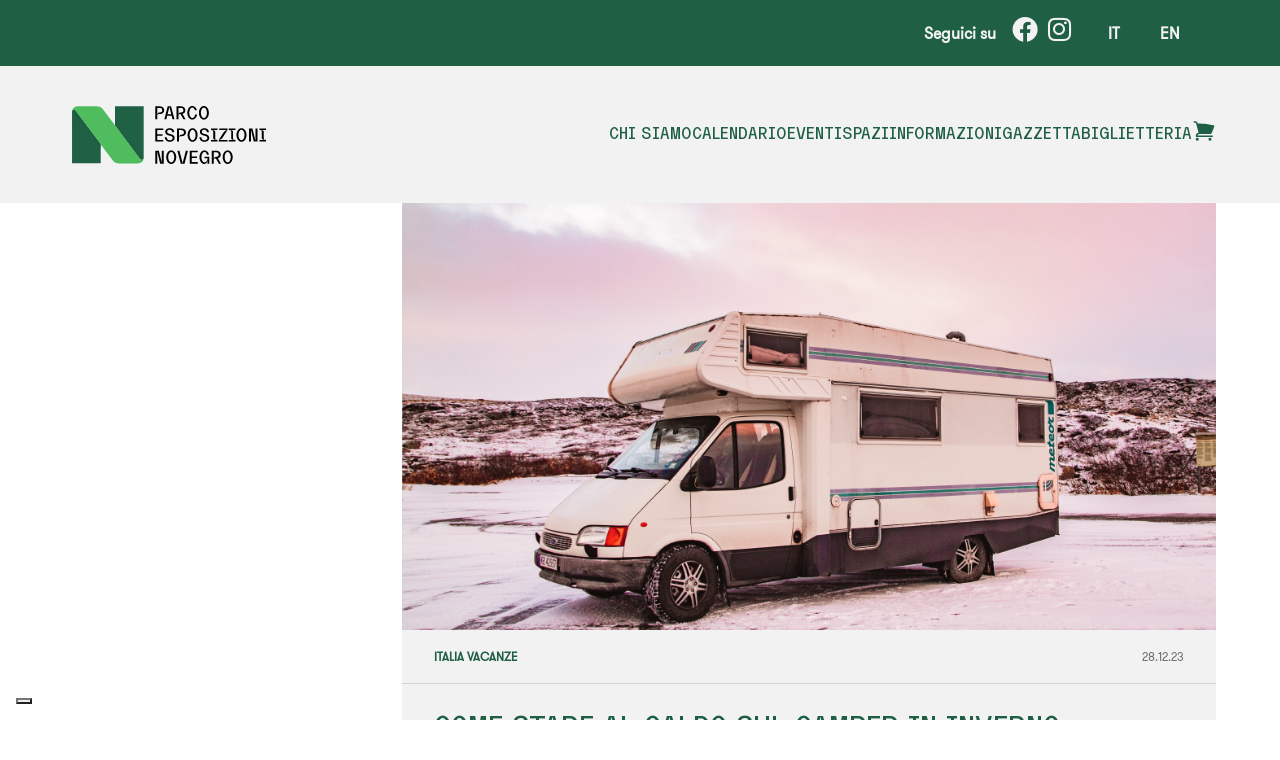

--- FILE ---
content_type: image/svg+xml
request_url: https://www.parcoesposizioninovegro.it/wp-content/uploads/2021/10/logo_parco_esposizioni_02.svg
body_size: 24045
content:
<svg xmlns="http://www.w3.org/2000/svg" width="807.962" height="281.484"><defs><clipPath id="a"><path d="M30.959 52.846l110.222 144.933v-18.643L60.437 71.489 43.673 49.083l-.284-.364a6.9 6.9 0 00-12.43 4.127" fill="none"/></clipPath><clipPath id="b"><path d="M196.3 105.671l80.746 107.646 16.764 22.407.287.366a6.892 6.892 0 0012.425-4.13L196.3 87.025z" fill="none"/></clipPath><clipPath id="c"><path fill="none" d="M350.287 30.004H780.27V256.02H350.287z"/></clipPath><clipPath id="d"><path d="M-5.529 37.369a7.7 7.7 0 0113.882-4.61l.321.41L27.4 58.19l90.178 120.223v20.821L-5.529 37.369" fill="none"/></clipPath><clipPath id="e"><path d="M302.223 237.408a7.7 7.7 0 01-13.88 4.611l-.321-.41-18.722-25.024-90.177-120.223v-20.82l123.1 161.866" fill="none"/></clipPath></defs><path d="M60.437 70.5L43.673 48.1l-.284-.367a6.9 6.9 0 00-12.43 4.13v199.8h110.225v-73.514L60.437 70.5M196.3 32.161v73.507l80.746 107.649 16.72 22.324a2.939 2.939 0 00.411.57 6.9 6.9 0 0012.345-4.251V32.161H196.3" fill="#206044"/><path d="M127.447 32.161a27.514 27.514 0 0113.737 3.676 28.152 28.152 0 017.521 6.38l.124.124 1.185 1.634 46.286 61.693 80.746 107.649 16.721 22.324a2.853 2.853 0 00.41.57 6.9 6.9 0 0012.345-4.251 20.715 20.715 0 01-20.646 20.688h-75.84a27.879 27.879 0 01-13.736-3.64 28.838 28.838 0 01-5.764-4.413 19.362 19.362 0 01-1.473-1.637l-2.045-2.7-45.829-61.12L60.437 71.492 43.673 49.085l-.284-.366a6.9 6.9 0 00-12.43 4.127 20.712 20.712 0 0120.648-20.685h75.84" fill="#4fbc5d"/><g clip-path="url(#a)"><path d="M30.96 52.725v.122-.122" fill="#fff"/><path d="M31.573 49.991a6.91 6.91 0 00-.614 2.855v-.153.156l110.225 144.933v-2.334L31.573 49.991" fill="#206044"/><path d="M31.573 49.99a6.909 6.909 0 00-.612 2.7v.155a6.9 6.9 0 01.612-2.857" fill="#4fbc5d"/><path d="M31.6 49.934l-.026.058 109.61 145.455v-.092L31.6 49.934" fill="#206044"/><path d="M31.6 49.933c-.01.019-.017.039-.027.056a.753.753 0 00.027-.058" fill="#4fbc5d"/><path d="M31.626 49.877l-.027.056 109.585 145.423v-.092L31.626 49.877" fill="#206044"/><path d="M31.625 49.876c-.009.019-.017.039-.026.056.009-.019.019-.039.026-.058" fill="#4fbc5d"/><path d="M31.653 49.822c-.01.017-.017.037-.027.056l109.557 145.385v-.093L31.653 49.822" fill="#206044"/><path d="M31.652 49.821c-.01.017-.017.037-.027.054a.577.577 0 00.027-.056" fill="#4fbc5d"/><path d="M31.68 49.767a.411.411 0 00-.027.056l109.531 145.348v-.093L31.68 49.767" fill="#206044"/><path d="M31.679 49.765c-.01.02-.019.037-.027.056.01-.019.02-.038.027-.055" fill="#4fbc5d"/><path d="M31.708 49.712a.351.351 0 00-.027.055l109.5 145.312v-.092L31.708 49.712" fill="#206044"/><path d="M31.707 49.71c-.01.02-.019.037-.027.056.01-.017.017-.036.027-.056" fill="#4fbc5d"/><path d="M31.736 49.656l-.029.056 109.475 145.275v-.087L31.736 49.656" fill="#206044"/><path d="M31.735 49.655l-.029.056.026-.056" fill="#4fbc5d"/><path d="M31.765 49.6l-.03.053L141.184 194.9v-.1L31.765 49.6" fill="#206044"/><path d="M31.764 49.6a.882.882 0 01-.029.054c.008-.019.017-.036.027-.056" fill="#4fbc5d"/><path d="M31.793 49.548l-.029.053L141.183 194.8v-.093L31.793 49.548" fill="#206044"/><path d="M31.793 49.547l-.029.054.029-.054" fill="#4fbc5d"/><path d="M31.823 49.494l-.029.054 109.39 145.163v-.092L31.823 49.494" fill="#206044"/><path d="M31.822 49.494l-.029.053a.662.662 0 00.029-.053" fill="#4fbc5d"/><path d="M31.852 49.442l-.029.051L141.184 194.62v-.092L31.852 49.442" fill="#206044"/><path d="M31.852 49.441a.544.544 0 00-.029.054l.029-.054" fill="#4fbc5d"/><path d="M31.882 49.389l-.029.054 109.329 145.086v-.093L31.882 49.389" fill="#206044"/><path d="M31.882 49.389l-.03.053.03-.053" fill="#4fbc5d"/><path d="M31.913 49.337a.713.713 0 01-.032.051l109.3 145.048v-.093L31.913 49.337" fill="#206044"/><path d="M31.912 49.337l-.029.051.029-.053" fill="#4fbc5d"/><path d="M31.943 49.286a.463.463 0 01-.031.051l109.271 145.006v-.092L31.943 49.286" fill="#206044"/><path d="M31.943 49.285a.713.713 0 01-.032.051l.03-.051" fill="#4fbc5d"/><path d="M31.974 49.235a.463.463 0 01-.031.051l109.239 144.965v-.092L31.974 49.235" fill="#206044"/><path d="M31.974 49.234l-.032.051a.575.575 0 00.03-.051" fill="#4fbc5d"/><path d="M32.006 49.185l-.032.051 109.208 144.923v-.092L32.006 49.185" fill="#206044"/><path d="M32.005 49.184l-.032.051a.336.336 0 00.032-.051" fill="#4fbc5d"/><path d="M32.037 49.134c-.009.017-.021.034-.031.051l109.176 144.882v-.093L32.037 49.134" fill="#206044"/><path d="M32.037 49.133l-.032.051.032-.051" fill="#4fbc5d"/><path d="M32.07 49.084l-.032.049 109.145 144.841v-.093L32.07 49.084" fill="#206044"/><path d="M32.069 49.083l-.032.051.032-.051" fill="#4fbc5d"/><path d="M32.1 49.035a.666.666 0 01-.032.048l109.113 144.8v-.092L32.1 49.035" fill="#206044"/><path d="M32.1 49.034l-.031.049c.009-.017.021-.034.031-.051" fill="#4fbc5d"/><path d="M32.134 48.986a.442.442 0 00-.031.049l109.079 144.756v-.091L32.134 48.986" fill="#206044"/><path d="M32.134 48.985l-.032.049.032-.049" fill="#4fbc5d"/><path d="M32.167 48.938c-.012.015-.022.032-.034.049L141.183 193.7v-.093L32.167 48.938" fill="#206044"/><path d="M32.167 48.937l-.034.049.032-.049" fill="#4fbc5d"/><path d="M32.2 48.89c-.013.015-.022.032-.034.049l109.017 144.666v-.09L32.2 48.89" fill="#206044"/><path d="M32.2 48.889l-.034.049.031-.049" fill="#4fbc5d"/><path d="M32.234 48.842l-.034.049 108.982 144.622v-.09L32.234 48.842" fill="#206044"/><path d="M32.233 48.841l-.034.049a.361.361 0 00.034-.049" fill="#4fbc5d"/><path d="M32.267 48.8c-.012.014-.021.031-.034.046l108.951 144.577v-.092L32.267 48.8" fill="#206044"/><path d="M32.267 48.8c-.012.015-.022.032-.034.046a.5.5 0 00.034-.046" fill="#4fbc5d"/><path d="M32.3 48.749c-.013.015-.022.032-.034.046L141.184 193.33v-.095L32.3 48.749" fill="#206044"/><path d="M32.3 48.748c-.012.015-.022.032-.034.046.012-.017.024-.032.034-.049" fill="#4fbc5d"/><path d="M32.336 48.7c-.012.014-.022.031-.034.046l108.88 144.488v-.092L32.336 48.7" fill="#206044"/><path d="M32.336 48.7l-.034.046.034-.048" fill="#4fbc5d"/><path d="M32.371 48.657a.322.322 0 00-.034.046l108.846 144.44v-.09L32.371 48.657" fill="#206044"/><path d="M32.37 48.656a.39.39 0 00-.034.046c.012-.014.022-.031.034-.046" fill="#4fbc5d"/><path d="M32.406 48.611a.39.39 0 00-.034.046l108.812 144.4v-.09L32.406 48.611" fill="#206044"/><path d="M32.405 48.611a.5.5 0 00-.034.046c.012-.015.022-.032.034-.046" fill="#4fbc5d"/><path d="M32.441 48.566c-.012.015-.024.029-.036.046l108.778 144.351v-.092L32.441 48.566" fill="#206044"/><path d="M32.441 48.565c-.012.015-.025.03-.037.047l.034-.047" fill="#4fbc5d"/><path d="M32.477 48.521l-.037.044 108.742 144.307v-.092L32.477 48.521" fill="#206044"/><path d="M32.476 48.521l-.036.043c.012-.017.024-.029.036-.046" fill="#4fbc5d"/><path d="M32.513 48.477l-.037.044 108.708 144.258v-.092L32.513 48.477" fill="#206044"/><path d="M32.512 48.477l-.036.043a.615.615 0 01.036-.046" fill="#4fbc5d"/><path d="M32.549 48.433l-.036.044 108.671 144.209v-.092L32.549 48.433" fill="#206044"/><path d="M32.549 48.432l-.037.044.037-.044" fill="#4fbc5d"/><path d="M32.586 48.389l-.036.044 108.632 144.161v-.094L32.586 48.389" fill="#206044"/><path d="M32.586 48.388l-.037.044.037-.044" fill="#4fbc5d"/><path d="M32.623 48.346l-.036.044L141.183 192.5v-.092L32.623 48.346" fill="#206044"/><path d="M32.622 48.345l-.036.044c.012-.015.024-.027.036-.044" fill="#4fbc5d"/><path d="M32.66 48.3l-.036.044 108.559 144.064v-.092L32.66 48.3" fill="#206044"/><path d="M32.66 48.3c-.012.015-.025.027-.037.041l.037-.044" fill="#4fbc5d"/><path d="M32.7 48.26l-.036.044 108.52 144.013v-.092L32.7 48.26" fill="#206044"/><path d="M32.7 48.259l-.037.044.037-.044" fill="#4fbc5d"/><path d="M32.735 48.218a.252.252 0 01-.039.041l108.487 143.967v-.092L32.735 48.218" fill="#206044"/><path d="M32.735 48.218l-.039.041.037-.043" fill="#4fbc5d"/><path d="M32.773 48.177l-.039.041 108.448 143.916v-.093L32.773 48.177" fill="#206044"/><path d="M32.773 48.176l-.039.041a.252.252 0 00.039-.041" fill="#4fbc5d"/><path d="M32.811 48.135a.486.486 0 01-.038.041l108.411 143.865v-.092L32.811 48.135" fill="#206044"/><path d="M32.811 48.135l-.039.041c.012-.015.025-.027.037-.041" fill="#4fbc5d"/><path d="M32.85 48.094l-.039.041 108.373 143.814v-.092L32.85 48.094" fill="#206044"/><path d="M32.85 48.093c-.012.015-.027.027-.039.042a.5.5 0 00.039-.042" fill="#4fbc5d"/><path d="M32.889 48.054a.516.516 0 00-.039.041l108.334 143.763v-.095L32.889 48.054" fill="#206044"/><path d="M32.888 48.053c-.012.015-.027.027-.039.041a.373.373 0 00.039-.041" fill="#4fbc5d"/><path d="M32.928 48.013a.536.536 0 00-.039.042l108.295 143.709v-.092L32.928 48.013" fill="#206044"/><path d="M32.928 48.012c-.012.015-.027.027-.039.042.012-.015.027-.027.039-.042" fill="#4fbc5d"/><path d="M32.967 47.974l-.039.039 108.254 143.658v-.092L32.967 47.974" fill="#206044"/><path d="M32.967 47.973l-.039.039.039-.041" fill="#4fbc5d"/><path d="M33.007 47.934l-.039.039 108.215 143.605v-.09L33.007 47.934" fill="#206044"/><path d="M33.006 47.933l-.038.039c.012-.014.026-.026.038-.039" fill="#4fbc5d"/><path d="M33.046 47.9l-.038.039 108.176 143.549v-.088L33.046 47.9" fill="#206044"/><path d="M33.046 47.9a.24.24 0 00-.039.039l.039-.039" fill="#4fbc5d"/><path d="M33.087 47.856a.5.5 0 00-.041.039L141.183 191.4v-.09L33.087 47.856" fill="#206044"/><path d="M33.087 47.855c-.015.012-.027.027-.042.039a.308.308 0 00.042-.039" fill="#4fbc5d"/><path d="M33.128 47.817l-.041.039 108.095 143.45v-.095L33.128 47.817" fill="#206044"/><path d="M33.127 47.817l-.041.039a.3.3 0 00.041-.039" fill="#4fbc5d"/><path d="M33.168 47.78a.486.486 0 00-.041.038l108.057 143.394v-.092L33.168 47.78" fill="#206044"/><path d="M33.168 47.779l-.042.039a.359.359 0 01.039-.039" fill="#4fbc5d"/><path d="M33.209 47.742l-.041.038 108.016 143.341v-.092L33.209 47.742" fill="#206044"/><path d="M33.209 47.741a.491.491 0 00-.041.039l.041-.039" fill="#4fbc5d"/><path d="M33.25 47.7c-.014.013-.026.025-.041.037l107.975 143.291v-.092L33.25 47.7" fill="#206044"/><path d="M33.25 47.7l-.041.036a.373.373 0 01.041-.039" fill="#4fbc5d"/><path d="M33.292 47.667a.489.489 0 00-.041.037l107.933 143.233v-.092L33.292 47.667" fill="#206044"/><path d="M33.292 47.667l-.042.036c.015-.012.027-.026.042-.038" fill="#4fbc5d"/><path d="M33.333 47.631l-.041.036 107.892 143.178v-.092L33.333 47.631" fill="#206044"/><path d="M33.333 47.631l-.041.036.041-.036" fill="#4fbc5d"/><path d="M33.376 47.594l-.044.037 107.851 143.122v-.092L33.376 47.594" fill="#206044"/><path d="M33.376 47.594l-.042.036.042-.036" fill="#4fbc5d"/><path d="M33.418 47.558l-.043.037 107.809 143.066v-.093L33.418 47.558" fill="#206044"/><path d="M33.418 47.558l-.044.036c.012-.012.027-.024.041-.036" fill="#4fbc5d"/><path d="M33.461 47.523l-.042.034 107.764 143.01v-.092L33.461 47.523" fill="#206044"/><path d="M33.46 47.523l-.041.034.041-.036" fill="#4fbc5d"/><path d="M33.5 47.488a.273.273 0 01-.044.034l107.728 142.955v-.093L33.5 47.488" fill="#206044"/><path d="M33.5 47.488l-.041.034a.5.5 0 01.041-.036" fill="#4fbc5d"/><path d="M33.547 47.453l-.044.036 107.681 142.894v-.092L33.547 47.453" fill="#206044"/><path d="M33.546 47.452l-.043.037.043-.037" fill="#4fbc5d"/><path d="M33.591 47.418c-.015.013-.03.022-.044.035L141.184 190.29v-.09L33.591 47.418" fill="#206044"/><path d="M33.59 47.418c-.015.012-.029.024-.044.034.015-.01.029-.022.044-.034" fill="#4fba5d"/><path d="M33.634 47.385l-.044.034L141.183 190.2v-.092L33.634 47.385" fill="#206044"/><path d="M33.634 47.385c-.015.012-.03.021-.044.034.014-.013.029-.022.044-.034" fill="#4fb95d"/><path d="M33.677 47.351l-.043.034 107.549 142.721v-.092L33.677 47.351" fill="#206044"/><path d="M33.677 47.35l-.044.035.044-.035" fill="#4fb85d"/><path d="M33.722 47.317c-.015.013-.03.022-.044.034l107.506 142.663v-.092L33.722 47.317" fill="#206044"/><path d="M33.721 47.317l-.043.034.043-.034" fill="#4fb75d"/><path d="M33.767 47.284l-.044.034 107.46 142.605v-.093L33.767 47.284" fill="#206044"/><path d="M33.766 47.284a.639.639 0 00-.043.034l.043-.034" fill="#4fb65d"/><path d="M33.811 47.252c-.015.009-.029.022-.044.031L141.183 189.83v-.093L33.811 47.252" fill="#206044"/><path d="M33.81 47.251l-.043.032a.4.4 0 00.043-.032" fill="#4fb45d"/><path d="M33.855 47.22c-.014.01-.029.02-.043.032l107.372 142.485v-.092L33.855 47.22" fill="#206044"/><path d="M33.855 47.22c-.014.009-.029.022-.044.031.015-.009.03-.022.044-.031" fill="#4fb35d"/><path d="M33.9 47.187a.5.5 0 00-.046.034l107.328 142.425v-.092L33.9 47.187" fill="#206044"/><path d="M33.9 47.186a.692.692 0 00-.047.034c.015-.012.032-.021.047-.034" fill="#4fb25d"/><path d="M33.947 47.155c-.015.01-.029.022-.046.032l107.282 142.367v-.09L33.947 47.155" fill="#206044"/><path d="M33.947 47.155a.527.527 0 01-.046.031.394.394 0 00.044-.031" fill="#4fb15d"/><path d="M33.993 47.124l-.047.032 107.237 142.309v-.093L33.993 47.124" fill="#206044"/><path d="M33.992 47.124l-.046.032c.017-.01.032-.022.046-.032" fill="#4fb05d"/><path d="M34.039 47.093a.473.473 0 00-.046.032l107.19 142.245v-.092L34.039 47.093" fill="#206044"/><path d="M34.038 47.093c-.014.01-.031.02-.046.032.015-.012.032-.022.046-.032" fill="#4faf5d"/><path d="M34.086 47.063a.422.422 0 00-.047.031l107.145 142.185v-.092L34.086 47.063" fill="#206044"/><path d="M34.085 47.062c-.014.01-.031.02-.046.032.015-.012.032-.022.046-.032" fill="#4fae5d"/><path d="M34.132 47.032l-.046.029 107.1 142.127v-.088L34.132 47.032" fill="#206044"/><path d="M34.131 47.032l-.046.029.046-.029" fill="#4fac5d"/><path d="M34.178 47l-.046.029L141.184 189.1v-.1L34.178 47" fill="#206044"/><path d="M34.178 47l-.046.029.046-.029" fill="#4fab5d"/><path d="M34.226 46.973c-.017.009-.031.019-.048.029L141.184 189v-.092L34.226 46.973" fill="#206044"/><path d="M34.226 46.973c-.017.009-.031.019-.048.029l.048-.031" fill="#4faa5d"/><path d="M34.273 46.944l-.046.029L141.182 188.91v-.092L34.273 46.944" fill="#206044"/><path d="M34.273 46.943l-.046.03.046-.03" fill="#4fa95d"/><path d="M34.321 46.915l-.046.029 106.908 141.874v-.092L34.321 46.915" fill="#206044"/><path d="M34.321 46.915l-.049.029.047-.029" fill="#4fa85d"/><path d="M34.368 46.887c-.014.01-.031.019-.048.029l106.862 141.808v-.089L34.368 46.887" fill="#206044"/><path d="M34.368 46.887c-.017.01-.032.019-.049.027l.046-.029" fill="#4fa75d"/><path d="M34.418 46.859a.575.575 0 00-.049.029l106.814 141.745v-.092L34.418 46.859" fill="#206044"/><path d="M34.417 46.858l-.048.029.048-.029" fill="#4fa55d"/><path d="M34.466 46.831l-.049.026 106.765 141.685v-.092L34.466 46.831" fill="#206044"/><path d="M34.466 46.831l-.049.026.049-.026" fill="#4fa45d"/><path d="M34.514 46.8l-.048.026L141.182 188.45v-.093L34.514 46.8" fill="#206044"/><path d="M34.514 46.8a.4.4 0 01-.049.027.4.4 0 00.049-.027" fill="#4fa35d"/><path d="M34.564 46.777l-.049.026 106.668 141.554v-.092L34.564 46.777" fill="#206044"/><path d="M34.563 46.777c-.017.009-.034.017-.048.026.014-.009.031-.017.048-.026" fill="#4fa25d"/><path d="M34.613 46.75c-.017.01-.034.017-.048.027l106.617 141.488v-.093L34.613 46.75" fill="#206044"/><path d="M34.613 46.75l-.049.026.049-.026" fill="#4fa15d"/><path d="M34.662 46.724a.248.248 0 00-.048.027l106.568 141.422v-.092L34.662 46.724" fill="#206044"/><path d="M34.662 46.724c-.017.007-.034.017-.048.024a.387.387 0 01.048-.027" fill="#4fa05d"/><path d="M34.712 46.7c-.017.01-.034.017-.049.027l106.521 141.355v-.092L34.712 46.7" fill="#206044"/><path d="M34.712 46.7l-.049.026.049-.026" fill="#4f9f5d"/><path d="M34.763 46.672a.419.419 0 00-.051.027L141.184 187.99v-.09L34.763 46.672" fill="#206044"/><path d="M34.763 46.672l-.051.026c.017-.007.034-.017.051-.026" fill="#4f9e5d"/><path d="M34.813 46.647l-.051.025L141.183 187.9v-.1L34.813 46.647" fill="#206044"/><path d="M34.813 46.647q-.026.014-.051.024l.049-.024" fill="#4f9c5d"/><path d="M34.863 46.623l-.051.024L141.182 187.8v-.09L34.863 46.623" fill="#206044"/><path d="M34.863 46.622l-.051.025c.017-.008.034-.015.051-.025" fill="#4f9b5d"/><path d="M34.915 46.6c-.017.008-.034.015-.051.025l106.319 141.087v-.089L34.915 46.6" fill="#206044"/><path d="M34.915 46.6l-.051.024.051-.024" fill="#4f9a5d"/><path d="M34.966 46.574c-.017.008-.034.015-.051.025L141.183 187.62v-.089L34.966 46.574" fill="#206044"/><path d="M34.966 46.574c-.017.008-.034.015-.051.025.017-.01.034-.017.051-.025" fill="#4f995d"/><path d="M35.018 46.551a.391.391 0 00-.051.024l106.216 140.956v-.092L35.018 46.551" fill="#206044"/><path d="M35.018 46.551a.391.391 0 00-.051.024.391.391 0 01.051-.024" fill="#4f985d"/><path d="M35.069 46.528l-.051.022 106.166 140.888v-.094L35.069 46.528" fill="#206044"/><path d="M35.069 46.527c-.017.008-.034.015-.051.025.017-.01.034-.017.051-.025" fill="#4f975d"/><path d="M35.122 46.5l-.054.024 106.115 140.82v-.092L35.122 46.5" fill="#206044"/><path d="M35.122 46.5l-.054.024.054-.024" fill="#4f965d"/><path d="M35.175 46.482l-.054.022 106.062 140.748v-.093L35.175 46.482" fill="#206044"/><path d="M35.174 46.482l-.053.022.053-.022" fill="#4f955d"/><path d="M35.227 46.46c-.017.007-.034.015-.054.022l106.011 140.679v-.092L35.227 46.46" fill="#206044"/><path d="M35.227 46.459a.551.551 0 01-.054.022l.051-.022" fill="#4f945d"/><path d="M35.279 46.438l-.053.022 105.957 140.609v-.092L35.279 46.438" fill="#206044"/><path d="M35.279 46.438l-.053.022.053-.022" fill="#4f925d"/><path d="M35.333 46.417l-.053.022 105.9 140.538v-.092L35.333 46.417" fill="#206044"/><path d="M35.333 46.417l-.053.022.053-.022" fill="#4f915d"/><path d="M35.387 46.4a.382.382 0 01-.053.02l105.85 140.468v-.092L35.387 46.4" fill="#206044"/><path d="M35.387 46.4l-.053.022.053-.022" fill="#4f905d"/><path d="M35.441 46.375c-.017.008-.037.013-.054.022l105.8 140.4v-.097L35.441 46.375" fill="#206044"/><path d="M35.441 46.375c-.017.008-.037.013-.054.02.017-.009.037-.014.054-.022" fill="#4f8f5d"/><path d="M35.495 46.356l-.053.019L141.183 186.7v-.093L35.495 46.356" fill="#206044"/><path d="M35.495 46.356l-.055.019.053-.019" fill="#4f8e5d"/><path d="M35.55 46.336c-.017.007-.037.012-.054.02l105.688 140.252v-.092L35.55 46.336" fill="#206044"/><path d="M35.549 46.336l-.053.019a.562.562 0 00.053-.019" fill="#4f8d5d"/><path d="M35.6 46.317l-.056.019 105.639 140.179v-.092L35.6 46.317" fill="#206044"/><path d="M35.6 46.317l-.056.019.056-.019" fill="#4f8c5d"/><path d="M35.66 46.3a.373.373 0 00-.056.02l105.578 140.1v-.092L35.66 46.3" fill="#206044"/><path d="M35.659 46.3c-.017 0-.036.012-.056.02a.382.382 0 01.053-.02" fill="#4f8b5d"/><path d="M35.716 46.28l-.056.019L141.182 186.33v-.092L35.716 46.28" fill="#206044"/><path d="M35.715 46.28a.4.4 0 00-.055.019l.055-.019" fill="#4f8a5d"/><path d="M35.772 46.261l-.056.02 105.467 139.958v-.092L35.772 46.261" fill="#206044"/><path d="M35.772 46.261a.373.373 0 00-.056.02c.019-.008.036-.013.056-.02" fill="#4f895d"/><path d="M35.827 46.244c-.019.005-.036.012-.056.017l105.411 139.885v-.092L35.827 46.244" fill="#206044"/><path d="M35.827 46.243c-.019 0-.036.013-.056.017a.278.278 0 00.056-.017" fill="#4f885d"/><path d="M35.884 46.227l-.056.017 105.355 139.81v-.092L35.884 46.227" fill="#206044"/><path d="M35.884 46.227l-.056.017.056-.017" fill="#4f865d"/><path d="M35.94 46.21l-.055.017 105.3 139.735v-.09L35.94 46.21" fill="#206044"/><path d="M35.94 46.21l-.055.017.055-.017" fill="#4f855d"/><path d="M36 46.194l-.058.015 105.241 139.664v-.094L36 46.194" fill="#206044"/><path d="M36 46.194l-.058.015.058-.015" fill="#4f845d"/><path d="M36.055 46.178A.331.331 0 0036 46.2l105.184 139.579v-.092L36.055 46.178" fill="#206044"/><path d="M36.055 46.178A.331.331 0 0036 46.2a.331.331 0 01.056-.017" fill="#4f835d"/><path d="M36.114 46.163l-.059.014 105.127 139.509v-.092L36.114 46.163" fill="#206044"/><path d="M36.113 46.163l-.058.014.058-.014" fill="#4f825d"/><path d="M36.171 46.148l-.058.015 105.071 139.431v-.09L36.171 46.148" fill="#206044"/><path d="M36.171 46.148l-.058.015.058-.015" fill="#4f815d"/><path d="M36.23 46.133l-.058.015L141.184 185.5v-.092L36.23 46.133" fill="#206044"/><path d="M36.23 46.133l-.059.015.059-.015" fill="#4f805d"/><path d="M36.288 46.119l-.058.015 104.952 139.278v-.092L36.288 46.119" fill="#206044"/><path d="M36.288 46.119l-.058.015.058-.015" fill="#4f7f5d"/><path d="M36.348 46.106l-.061.014 104.9 139.2v-.093L36.348 46.106" fill="#206044"/><path d="M36.348 46.106l-.061.014.061-.014" fill="#4f7e5d"/><path d="M36.407 46.093a.428.428 0 01-.058.012l104.835 139.121v-.09L36.407 46.093" fill="#206044"/><path d="M36.407 46.092a.412.412 0 01-.059.012.412.412 0 00.059-.012" fill="#4f7d5d"/><path d="M36.467 46.08a.425.425 0 01-.06.012l104.777 139.043v-.092L36.467 46.08" fill="#206044"/><path d="M36.467 46.08c-.019.005-.041.007-.061.012a.411.411 0 00.061-.012" fill="#4f7c5d"/><path d="M36.528 46.068a.469.469 0 00-.061.012l104.717 138.963v-.092L36.528 46.068" fill="#206044"/><path d="M36.528 46.068a.411.411 0 00-.061.012.411.411 0 01.061-.012" fill="#4f7b5d"/><path d="M36.588 46.056l-.061.013 104.656 138.883v-.095L36.588 46.056" fill="#206044"/><path d="M36.588 46.056l-.061.013.061-.013" fill="#4f7a5d"/><path d="M36.649 46.045c-.019 0-.041.007-.06.012l104.6 138.8v-.092L36.649 46.045" fill="#206044"/><path d="M36.649 46.045c-.019 0-.041.007-.06.012.019-.005.041-.007.06-.012" fill="#4f795d"/><path d="M36.71 46.035c-.019 0-.041.007-.06.01l104.534 138.72v-.09L36.71 46.035" fill="#206044"/><path d="M36.71 46.034c-.019.005-.041.007-.06.01.019 0 .041 0 .06-.01" fill="#4f785d"/><path d="M36.772 46.024l-.063.01 104.474 138.64v-.092L36.772 46.024" fill="#206044"/><path d="M36.772 46.024l-.063.01.063-.01" fill="#4f775d"/><path d="M36.834 46.015l-.061.009 104.411 138.558v-.092L36.834 46.015" fill="#206044"/><path d="M36.834 46.015l-.061.009.061-.009" fill="#4f755d"/><path d="M36.9 46.006c-.022 0-.041.007-.063.009L141.184 184.49v-.09L36.9 46.006" fill="#206044"/><path d="M36.9 46.006c-.022 0-.041.007-.063.009.022 0 .041-.007.063-.009" fill="#4f745d"/><path d="M36.961 46l-.064.008L141.184 184.4v-.092L36.961 46" fill="#206044"/><path d="M36.96 46c-.022 0-.041.005-.063.009.022 0 .041-.007.063-.009" fill="#4f735d"/><path d="M37.023 45.989L36.96 46l104.224 138.306v-.092L37.023 45.989" fill="#206044"/><path d="M37.023 45.989L36.96 46l.063-.008" fill="#4f725d"/><path d="M37.086 45.981l-.063.008 104.161 138.225v-.093L37.086 45.981" fill="#206044"/><path d="M37.086 45.981l-.063.008.063-.008" fill="#4f715d"/><path d="M37.151 45.975l-.065.007 104.1 138.138v-.09L37.151 45.975" fill="#206044"/><path d="M37.151 45.975l-.065.007.065-.007" fill="#4f705d"/><path d="M37.216 45.968l-.065.008 104.031 138.055v-.093L37.216 45.968" fill="#206044"/><path d="M37.216 45.968l-.065.008.065-.008" fill="#4f6f5d"/><path d="M37.281 45.963c-.022 0-.044.005-.064.005l103.967 137.97v-.093L37.281 45.963" fill="#206044"/><path d="M37.281 45.963c-.022 0-.044.005-.064.005.02 0 .042 0 .064-.005" fill="#4f6e5d"/><path d="M37.345 45.957c-.021 0-.043 0-.065.005l103.9 137.885v-.092L37.345 45.957" fill="#206044"/><path d="M37.345 45.957c-.021 0-.043 0-.065.005.022 0 .044 0 .065-.005" fill="#4f6d5d"/><path d="M37.412 45.953h-.066l103.838 137.8v-.092L37.412 45.953" fill="#206044"/><path d="M37.412 45.953h-.066.066" fill="#4f6c5d"/><path d="M37.479 45.949c-.022 0-.044 0-.068.005l103.772 137.708v-.093L37.479 45.949" fill="#206044"/><path d="M37.479 45.949c-.022 0-.044 0-.068.005.024 0 .046 0 .068-.005" fill="#4f6b5d"/><path d="M37.545 45.945h-.066l103.7 137.623v-.093L37.545 45.945" fill="#206044"/><path d="M37.545 45.945h-.066.066" fill="#4f6a5d"/><path d="M37.612 45.943h-.066l103.636 137.535v-.092L37.612 45.943" fill="#206044"/><path d="M37.612 45.943h-.066.066" fill="#4f695d"/><path d="M37.681 45.94a.547.547 0 00-.07 0l103.573 137.444v-.093L37.679 45.938" fill="#206044"/><path d="M37.749 45.939h-.068l103.5 137.351v-.09L37.749 45.937" fill="#206044"/><path d="M37.749 45.939h-.068.071" fill="#4f675d"/><path d="M37.817 45.938h-.068L141.183 183.2v-.089L37.817 45.938" fill="#206044"/><path d="M37.869 45.938h-.053l103.366 137.171v-.092L37.886 45.938h-.017M37.887 45.938l103.3 137.079v-.093L37.957 45.938h-.07" fill="#206044"/><path d="M37.956 45.938l103.226 136.986v-.092L38.024 45.938h-.068" fill="#206044"/><path d="M37.956 45.938h.071-.068" fill="#4f635d"/><path d="M38.025 45.938l103.158 136.894v-.092L38.093 45.938h-.065" fill="#206044"/><path d="M38.025 45.938h.071-.065" fill="#4f625d"/><path d="M38.094 45.938l103.09 136.8v-.092L38.169 45.945a.578.578 0 00-.072 0" fill="#206044"/><path d="M38.094 45.938c.027 0 .051 0 .075.007a.578.578 0 00-.072 0" fill="#4f615d"/><path d="M38.17 45.944l103.012 136.7v-.09L38.241 45.947h-.071" fill="#206044"/><path d="M38.17 45.944h.071-.071" fill="#4f605d"/><path d="M38.241 45.948l102.942 136.608v-.092L38.314 45.953a.584.584 0 00-.073-.005" fill="#205f44"/><path d="M38.241 45.948a.584.584 0 01.073.005.584.584 0 00-.073-.005" fill="#4f5f5d"/><path d="M38.314 45.953l102.868 136.51v-.092L38.386 45.957h-.072" fill="#205e44"/><path d="M38.314 45.953h.072-.072" fill="#4f5e5d"/><path d="M38.387 45.957l102.8 136.414v-.092L38.462 45.965l-.075-.008" fill="#205d44"/><path d="M38.387 45.957l.075.008-.075-.008" fill="#4f5d5c"/><path d="M38.462 45.964l102.721 136.314v-.089L38.535 45.972a.626.626 0 00-.073-.008" fill="#205c44"/><path d="M38.462 45.964a.626.626 0 01.073.008.626.626 0 00-.073-.008" fill="#4f5c5b"/><path d="M38.536 45.971L141.184 182.19v-.09L38.611 45.978l-.075-.007" fill="#205b44"/><path d="M38.535 45.971l.076.007-.076-.007" fill="#4f5b5a"/><path d="M38.61 45.978L141.183 182.1v-.092L38.688 45.988a.693.693 0 00-.078-.01" fill="#205b44"/><path d="M38.61 45.978a.693.693 0 01.078.01.693.693 0 00-.078-.01" fill="#4f5b59"/><path d="M38.687 45.987l102.5 136.018v-.092L38.764 46a.676.676 0 00-.077-.01" fill="#205a44"/><path d="M38.687 45.987a.676.676 0 01.077.01.676.676 0 00-.077-.01" fill="#4f5a58"/><path d="M38.764 46l102.42 135.916v-.092L38.842 46.006c-.027 0-.051-.007-.078-.01" fill="#205944"/><path d="M38.764 46c.027 0 .051.008.078.01-.027 0-.051-.007-.078-.01" fill="#4f5957"/><path d="M38.841 46.007l102.342 135.812v-.093L38.918 46.019l-.077-.012" fill="#205844"/><path d="M38.841 46.007l.077.012-.077-.012" fill="#4f5856"/><path d="M38.918 46.019l102.265 135.71v-.093L39 46.031c-.026 0-.053-.007-.08-.012" fill="#205744"/><path d="M38.918 46.018c.027.005.054.01.08.013-.026 0-.053-.008-.08-.013" fill="#4f5755"/><path d="M39 46.031l102.182 135.606v-.093l-102.1-135.5-.082-.013" fill="#205644"/><path d="M39 46.031l.08.015-.08-.015" fill="#4f5654"/><path d="M39.078 46.045l102.1 135.5v-.093L39.158 46.06l-.08-.015" fill="#205544"/><path d="M39.078 46.045l.08.015-.08-.015" fill="#4f5553"/><path d="M39.158 46.06l102.024 135.392v-.092L39.241 46.077c-.027-.007-.056-.012-.083-.017" fill="#205444"/><path d="M39.158 46.06c.027 0 .056.01.083.017l-.083-.015" fill="#4f5452"/><path d="M39.24 46.077l101.944 135.282v-.092L39.323 46.094l-.083-.017" fill="#205344"/><path d="M39.24 46.076c.027.007.056.012.083.017l-.083-.017" fill="#4f5351"/><path d="M39.324 46.094l101.858 135.173v-.092L39.406 46.113l-.082-.019" fill="#205244"/><path d="M39.323 46.094l.083.019a1.24 1.24 0 00-.083-.019" fill="#4f5250"/><path d="M39.406 46.112l101.776 135.064v-.092L39.491 46.132c-.029-.008-.056-.012-.085-.02" fill="#205144"/><path d="M39.406 46.112c.029.007.056.012.085.02-.026-.008-.053-.013-.082-.02" fill="#4f5150"/><path d="M39.49 46.132l101.694 134.95v-.092L39.575 46.154l-.085-.022" fill="#205044"/><path d="M39.49 46.132l.087.022-.085-.022" fill="#4f504f"/><path d="M39.576 46.154l101.606 134.835v-.089L39.663 46.178c-.029-.01-.058-.017-.087-.024" fill="#204f44"/><path d="M39.576 46.153c.029.008.058.015.087.025-.029-.01-.058-.017-.087-.025" fill="#4f4f4e"/><path d="M39.663 46.177L141.182 180.9v-.092L39.751 46.2c-.029-.007-.058-.017-.088-.024" fill="#204e44"/><path d="M39.663 46.176c.029.01.058.017.087.025-.029-.01-.058-.017-.087-.025" fill="#4e4e4d"/><path d="M39.75 46.2l101.432 134.607v-.093L39.838 46.226l-.088-.026" fill="#204d44"/><path d="M39.75 46.2c.029.01.058.017.09.027l-.09-.027" fill="#4d4d4c"/><path d="M39.839 46.227l101.344 134.486v-.092L39.928 46.256l-.089-.029" fill="#204d44"/><path d="M39.838 46.226l.092.029c-.031-.007-.06-.017-.092-.027" fill="#4d4d4b"/><path d="M39.93 46.255l101.254 134.367v-.092L40.022 46.284c-.032-.009-.061-.019-.092-.029" fill="#204c44"/><path d="M39.929 46.254c.032.01.063.022.092.032l-.092-.029" fill="#4c4c4a"/><path d="M40.022 46.285l101.162 134.246v-.093L40.114 46.317c-.032-.013-.061-.022-.092-.032" fill="#204b44"/><path d="M40.022 46.284c.031.012.063.022.092.032-.032-.013-.061-.022-.092-.032" fill="#4b4b49"/><path d="M40.114 46.316l101.07 134.122v-.092L40.209 46.35l-.1-.034" fill="#204a44"/><path d="M40.114 46.315a.972.972 0 00.1.034l-.094-.034" fill="#4a4a48"/><path d="M40.21 46.35l100.972 134v-.093L40.3 46.386l-.094-.036" fill="#204944"/><path d="M40.209 46.349l.1.037c-.032-.009-.063-.022-.095-.034" fill="#494947"/><path d="M40.305 46.385l100.878 133.869v-.092L40.405 46.424a1.374 1.374 0 00-.1-.039" fill="#204844"/><path d="M40.3 46.384c.034.012.066.027.1.039a2.061 2.061 0 00-.1-.039" fill="#484846"/><path d="M40.4 46.424l100.782 133.738v-.092L40.5 46.465c-.034-.015-.065-.029-.1-.041" fill="#204744"/><path d="M40.4 46.423c.034.014.068.026.1.041a1.403 1.403 0 00-.1-.041" fill="#474746"/><path d="M40.5 46.464l100.684 133.607v-.092L40.6 46.508l-.1-.044" fill="#204644"/><path d="M40.5 46.463l.1.044-.1-.044" fill="#464645"/><path d="M40.606 46.507l100.577 133.471v-.092L40.71 46.553a1.565 1.565 0 01-.1-.046" fill="#204544"/><path d="M40.6 46.506l.107.049a1.565 1.565 0 01-.1-.046" fill="#454544"/><path d="M40.711 46.554l100.472 133.333v-.087L40.818 46.6c-.037-.017-.071-.034-.107-.049" fill="#204543"/><path d="M40.71 46.553c.036.015.07.032.107.049-.037-.014-.071-.031-.107-.048" fill="#454543"/><path d="M40.816 46.6l100.366 133.2v-.1L40.926 46.657c-.037-.017-.073-.037-.11-.054" fill="#204442"/><path d="M40.815 46.6c.039.017.076.034.112.054l-.11-.053" fill="#444442"/><path d="M40.927 46.657L141.183 179.7v-.092L41.039 46.712c-.037-.019-.076-.036-.112-.055" fill="#204341"/><path d="M40.926 46.655l.111.059c-.036-.019-.075-.036-.111-.056" fill="#434341"/><path d="M41.038 46.713l100.145 132.9v-.095L41.155 46.776q-.059-.033-.117-.063" fill="#204240"/><path d="M41.037 46.712c.041.02.08.039.117.061-.039-.022-.078-.044-.117-.063" fill="#424240"/><path d="M41.155 46.775l100.028 132.743v-.092L41.274 46.841l-.119-.066" fill="#20413f"/><path d="M41.154 46.774l.119.066c-.039-.022-.081-.043-.119-.065" fill="#41413f"/><path d="M41.273 46.841l99.909 132.583v-.09L41.4 46.914l-.124-.073" fill="#20403f"/><path d="M41.272 46.84c.042.024.083.048.124.075l-.124-.073" fill="#40403f"/><path d="M41.4 46.914l99.785 132.417v-.089L41.527 46.991c-.044-.026-.085-.053-.129-.077" fill="#203f3e"/><path d="M41.4 46.912c.041.025.085.051.126.078-.042-.027-.083-.054-.127-.078" fill="#3f3f3e"/><path d="M41.525 46.991l99.657 132.251v-.093L41.661 47.079l-.136-.088" fill="#203f3d"/><path d="M41.524 46.99l.136.088-.136-.087" fill="#3f3f3d"/><path d="M41.661 47.079l99.521 132.07v-.012l-13.164-17.55L41.8 47.174l-.141-.095" fill="#203e3c"/><path d="M41.659 47.076c.049.031.095.063.141.1l-.14-.1m86.359 114.51l13.164 17.551-13.1-17.468-.063-.083" fill="#3e3e3c"/><path d="M41.8 47.174l86.216 114.411-15.106-20.136-70.955-94.165c-.051-.039-.1-.073-.153-.11" fill="#203d3b"/><path d="M41.8 47.171l.153.109-.153-.11m71.113 94.277l15.106 20.139.063.082-15.035-20.044-.134-.177" fill="#3d3d3b"/><path d="M41.954 47.283l70.957 94.165-15.03-20.039-55.767-74-.16-.121" fill="#203c3a"/><path d="M41.953 47.28c.056.041.109.083.163.124l-.16-.123m55.924 74.127l15.033 20.039.133.177-14.962-19.947-.2-.269" fill="#3c3c3a"/><path d="M42.114 47.405l55.765 74-15.138-20.18-40.447-53.674a4.244 4.244 0 00-.18-.146" fill="#203b39"/><path d="M42.113 47.4l.18.146c-.061-.048-.119-.1-.18-.145m40.627 53.824l15.14 20.182.2.27-15.065-20.088-.275-.364" fill="#3b3b39"/><path d="M42.294 47.551l40.448 53.674-15.177-20.231L42.5 47.731a6.765 6.765 0 00-.2-.18" fill="#203a39"/><path d="M42.291 47.548c.07.058.138.119.206.18-.068-.06-.136-.121-.206-.179m25.274 33.444l15.176 20.231.274.367-15.1-20.137-.347-.461" fill="#3a3a39"/><path d="M42.5 47.73l25.064 33.264-7.126-9.5-5-6.681-12.691-16.847a7.98 7.98 0 00-.248-.236" fill="#203a38"/><path d="M42.5 47.729a5.506 5.506 0 00-.001.001m12.94 17.081l5 6.681 7.128 9.5.345.461-7.474-9.963-4.824-6.449-.175-.23" fill="#3a3a38"/><path d="M42.746 47.967l12.693 16.844-9.558-12.775-2.724-3.615a6.524 6.524 0 00-.411-.454" fill="#203937"/><path d="M42.745 47.965c.143.146.279.3.41.454a5.825 5.825 0 00-.407-.452m3.136 4.071l9.556 12.774.172.23-9.7-12.962-.032-.044" fill="#393937"/><path d="M43.157 48.421l2.724 3.615-2.207-2.95-.286-.367c-.073-.1-.151-.2-.231-.3" fill="#203836"/><path d="M43.153 48.416v.005c.08.1.158.2.233.3l.284.366 2.209 2.95.032.044-2.241-2.994-.284-.366c-.075-.1-.155-.2-.236-.3" fill="#383836"/></g><g clip-path="url(#b)"><path d="M196.3 87.025v2.333l109.6 145.458a6.879 6.879 0 00.612-2.855L196.3 87.025" fill="#206044"/><path d="M196.3 89.359v.092l109.579 145.423c.007-.019.017-.039.026-.058L196.3 89.359" fill="#206044"/><path d="M196.3 89.45v.093L305.852 234.93c.01-.017.017-.037.027-.056L196.3 89.45" fill="#206044"/><path d="M196.3 89.543v.092l109.53 145.353c.01-.019.017-.039.027-.058L196.3 89.543M196.3 89.635v.092l109.5 145.317.029-.056L196.3 89.635M196.3 89.728v.092L305.769 235.1a.411.411 0 00.027-.056L196.3 89.728" fill="#206044"/><path d="M196.3 89.82v.092l109.44 145.242.029-.056L196.3 89.82" fill="#206044"/><path d="M196.3 89.912V90l109.419 145.2a.647.647 0 01.026-.053L196.3 89.912M196.3 90v.1l109.384 145.163.03-.056L196.3 90" fill="#206044"/><path d="M196.3 90.1v.092l109.36 145.125.029-.051L196.3 90.1" fill="#206044"/><path d="M196.3 90.188v.093l109.324 145.086c.009-.017.022-.034.031-.054L196.3 90.188" fill="#206044"/><path d="M196.3 90.281v.092L305.6 235.42l.029-.053L196.3 90.281" fill="#206044"/><path d="M196.3 90.372v.093L305.565 235.47l.03-.051L196.3 90.372" fill="#206044"/><path d="M196.3 90.465v.092l109.234 144.967c.01-.017.019-.037.031-.054l-109.27-145M196.3 90.557v.092l109.2 144.923a.267.267 0 00.032-.048L196.3 90.557" fill="#206044"/><path d="M196.3 90.65v.092l109.173 144.882.029-.051L196.3 90.65" fill="#206044"/><path d="M196.3 90.742v.092l109.139 144.841.034-.051L196.3 90.742" fill="#206044"/><path d="M196.3 90.834v.09l109.113 144.8c.012-.017.022-.034.031-.049L196.3 90.834M196.3 90.924v.092l109.076 144.756.032-.049L196.3 90.924" fill="#206044"/><path d="M196.3 91.016v.092l109.05 144.714a.441.441 0 01.031-.048L196.3 91.016M196.3 91.108v.092l109.011 144.671c.012-.017.021-.034.034-.049L196.3 91.108" fill="#206044"/><path d="M196.3 91.2v.093l108.977 144.625.034-.048L196.3 91.2M196.3 91.294v.092l108.943 144.581.034-.049L196.3 91.294" fill="#206044"/><path d="M196.3 91.386v.092l108.909 144.535.034-.046L196.3 91.386" fill="#206044"/><path d="M196.3 91.477v.092l108.88 144.492c.012-.017.024-.032.034-.049L196.3 91.477M196.3 91.569v.092l108.841 144.445.034-.046L196.3 91.569" fill="#206044"/><path d="M196.3 91.661v.093l108.812 144.4a.566.566 0 01.034-.047L196.3 91.661M196.3 91.754v.092L305.07 236.2l.037-.046L196.3 91.754" fill="#206044"/><path d="M196.3 91.845v.092l108.736 144.305.034-.044L196.3 91.845" fill="#206044"/><path d="M196.3 91.937v.093L305 236.288a.96.96 0 00.036-.047L196.3 91.937" fill="#206044"/><path d="M196.3 92.03v.094l108.663 144.207.037-.043L196.3 92.03" fill="#206044"/><path d="M196.3 92.123v.092l108.627 144.161.036-.043L196.3 92.123" fill="#206044"/><path d="M196.3 92.215v.092L304.9 236.42l.036-.044L196.3 92.215M196.3 92.307v.093l108.554 144.061.037-.041L196.3 92.307" fill="#206044"/><path d="M196.3 92.4v.092L304.818 236.5l.036-.041L196.3 92.4" fill="#206044"/><path d="M196.3 92.491v.092l108.481 143.965.037-.044L196.3 92.491" fill="#206044"/><path d="M196.3 92.583v.09l108.442 143.918.039-.044L196.3 92.583M196.3 92.673v.092l108.4 143.867a.766.766 0 01.038-.041L196.3 92.673" fill="#206044"/><path d="M196.3 92.766v.092l108.367 143.814c.012-.012.024-.027.037-.039L196.3 92.766M196.3 92.858v.092l108.328 143.763c.013-.012.025-.027.039-.041L196.3 92.858" fill="#206044"/><path d="M196.3 92.951v.092l108.29 143.712c.012-.015.024-.027.038-.042L196.3 92.951" fill="#206044"/><path d="M196.3 93.042v.092L304.551 236.8l.039-.041L196.3 93.042" fill="#206044"/><path d="M196.3 93.134v.093l108.212 143.607a.478.478 0 01.039-.039L196.3 93.134" fill="#206044"/><path d="M196.3 93.226v.093l108.171 143.556a.528.528 0 01.041-.041L196.3 93.226" fill="#206044"/><path d="M196.3 93.319v.092l108.137 143.5a.478.478 0 01.039-.039L196.3 93.319" fill="#206044"/><path d="M196.3 93.41v.09l108.1 143.45c.015-.012.027-.027.042-.039L196.3 93.41M196.3 93.5v.1L304.354 237c.015-.012.027-.027.041-.039L196.3 93.5" fill="#206044"/><path d="M196.3 93.6v.092l108.01 143.336c.012-.013.027-.025.039-.037L196.3 93.6" fill="#206044"/><path d="M196.3 93.688v.092l107.969 143.285a.472.472 0 00.041-.037L196.3 93.688" fill="#206044"/><path d="M196.3 93.78v.092L304.228 237.1l.041-.039L196.3 93.78M196.3 93.872v.092l107.886 143.175.042-.036L196.3 93.872" fill="#206044"/><path d="M196.3 93.964v.092l107.843 143.122a.506.506 0 00.043-.039L196.3 93.964M196.3 94.056v.092l107.8 143.066c.014-.012.029-.024.041-.036L196.3 94.056" fill="#206044"/><path d="M196.3 94.148v.093l107.76 143.01a.527.527 0 01.042-.037L196.3 94.148" fill="#206044"/><path d="M196.3 94.24v.092l107.717 142.955a.472.472 0 01.043-.037L196.3 94.24" fill="#206044"/><path d="M196.3 94.332v.093l107.68 142.9a.2.2 0 01.042-.034L196.3 94.332M196.3 94.425v.089l107.632 142.841c.014-.013.029-.022.043-.034L196.3 94.425M196.3 94.515v.092l107.588 142.782a.47.47 0 01.044-.034L196.3 94.515M196.3 94.607v.093l107.544 142.723a.434.434 0 00.044-.034L196.3 94.607M196.3 94.7v.093l107.5 142.664.044-.034L196.3 94.7" fill="#206044"/><path d="M196.3 94.792v.092l107.457 142.607.043-.034L196.3 94.792" fill="#206044"/><path d="M196.3 94.883v.093l107.411 142.549a.422.422 0 01.046-.034L196.3 94.883" fill="#206044"/><path d="M196.3 94.976v.092l107.367 142.488c.015-.01.029-.022.044-.031L196.3 94.976M196.3 95.068v.092l107.321 142.428c.017-.01.031-.022.046-.032L196.3 95.068M196.3 95.161v.092L303.577 237.62l.044-.032L196.3 95.161" fill="#206044"/><path d="M196.3 95.253v.092l107.231 142.307a.473.473 0 00.046-.032L196.3 95.253" fill="#206044"/><path d="M196.3 95.345v.092l107.19 142.248c.014-.012.031-.022.046-.034L196.3 95.345M196.3 95.437v.092l107.139 142.185.046-.029L196.3 95.437" fill="#206044"/><path d="M196.3 95.529v.092l107.1 142.124.046-.031L196.3 95.529M196.3 95.621v.093l107.046 142.061.047-.03L196.3 95.621" fill="#206044"/><path d="M196.3 95.714v.092l107.005 142 .046-.031L196.3 95.714" fill="#206044"/><path d="M196.3 95.805v.095l106.952 141.935.048-.03-107-142" fill="#206044"/><path d="M196.3 95.9v.093l106.906 141.87.046-.029L196.3 95.9" fill="#206044"/><path d="M196.3 95.99v.092l106.857 141.811.049-.03L196.3 95.99M196.3 96.082v.093L303.109 237.92a.387.387 0 00.048-.027L196.3 96.082M196.3 96.175v.092l106.76 141.682c.017-.01.032-.019.049-.027L196.3 96.175" fill="#206044"/><path d="M196.3 96.267v.089l106.711 141.622.049-.029L196.3 96.267" fill="#206044"/><path d="M196.3 96.356v.093l106.663 141.556.048-.027L196.3 96.356" fill="#206044"/><path d="M196.3 96.449v.092l106.619 141.49c.017-.007.032-.017.049-.026L196.3 96.449M196.3 96.541v.092l106.566 141.425c.014-.01.031-.017.048-.027L196.3 96.541M196.3 96.634v.092l106.517 141.357c.015-.007.032-.017.049-.024L196.3 96.634" fill="#206044"/><path d="M196.3 96.726v.092L302.764 238.11l.053-.027L196.3 96.726" fill="#206044"/><path d="M196.3 96.818v.092l106.42 141.226a.291.291 0 00.049-.027L196.3 96.818M196.3 96.91V97l106.364 141.163.051-.027L196.3 96.91" fill="#206044"/><path d="M196.3 97v.092l106.318 141.09.051-.022L196.3 97M196.3 97.094v.093l106.262 141.024a.391.391 0 01.051-.024L196.3 97.094" fill="#206044"/><path d="M196.3 97.186v.093l106.211 140.956a.391.391 0 01.051-.024L196.3 97.186" fill="#206044"/><path d="M196.3 97.278v.092l106.16 140.886.051-.022L196.3 97.278M196.3 97.37v.092L302.409 238.28l.051-.022L196.3 97.37" fill="#206044"/><path d="M196.3 97.462v.093l106.061 140.75.053-.025L196.3 97.462M196.3 97.556v.092l106 140.677.053-.022L196.3 97.556" fill="#206044"/><path d="M196.3 97.648v.092l105.952 140.607a.225.225 0 00.051-.022L196.3 97.648" fill="#206044"/><path d="M196.3 97.74v.092l105.9 140.537c.017 0 .034-.015.054-.02L196.3 97.74M196.3 97.832v.092L302.145 238.39a.509.509 0 00.053-.02L196.3 97.832" fill="#206044"/><path d="M196.3 97.924v.092l105.8 140.4.054-.022L196.3 97.924M196.3 98.016v.09l105.738 140.327.053-.022L196.3 98.016" fill="#206044"/><path d="M196.3 98.107v.093l105.682 140.254.056-.022L196.3 98.107" fill="#206044"/><path d="M196.3 98.2v.092l105.626 140.181c.02-.007.037-.015.056-.02L196.3 98.2" fill="#206044"/><path d="M196.3 98.291v.092l105.573 140.109a.562.562 0 01.053-.019L196.3 98.291" fill="#206044"/><path d="M196.3 98.383v.092l105.517 140.034.056-.017L196.3 98.383M196.3 98.475v.092l105.461 139.961a.408.408 0 00.056-.019L196.3 98.475" fill="#206044"/><path d="M196.3 98.567v.093l105.408 139.885a.543.543 0 00.053-.017L196.3 98.567" fill="#206044"/><path d="M196.3 98.659v.093l105.352 139.812c.017 0 .036-.012.056-.017L196.3 98.659" fill="#206044"/><path d="M196.3 98.751v.092l105.3 139.738c.019 0 .038-.01.058-.017L196.3 98.751M196.3 98.843v.092L301.535 238.6c.02-.005.039-.013.059-.017L196.3 98.843" fill="#206044"/><path d="M196.3 98.935v.093l105.179 139.587c.02 0 .039-.013.056-.017L196.3 98.935M196.3 99.029v.092L301.424 238.63l.055-.014L196.3 99.029" fill="#206044"/><path d="M196.3 99.121v.092l105.063 139.432.061-.015L196.3 99.121" fill="#206044"/><path d="M196.3 99.213v.092l105.007 139.354.056-.014L196.3 99.213M196.3 99.305v.095l104.949 139.276.058-.015L196.3 99.305" fill="#206044"/><path d="M196.3 99.4v.092l104.893 139.2.061-.015L196.3 99.4" fill="#206044"/><path d="M196.3 99.489v.092L301.13 238.7a.4.4 0 01.058-.012L196.3 99.489M196.3 99.581v.092l104.769 139.044.061-.015L196.3 99.581" fill="#206044"/><path d="M196.3 99.673v.092l104.711 138.963c.019 0 .039-.009.058-.012L196.3 99.673M196.3 99.765v.092L300.95 238.74c.02 0 .042-.007.061-.012L196.3 99.765" fill="#206044"/><path d="M196.3 99.857v.09l104.6 138.805c.019 0 .041-.007.06-.012L196.3 99.857M196.3 99.948v.092l104.529 138.723a.387.387 0 00.061-.012L196.3 99.948" fill="#206044"/><path d="M196.3 100.04v.093l104.473 138.64c.02 0 .041 0 .061-.01L196.3 100.04" fill="#206044"/><path d="M196.3 100.132v.093l104.41 138.56.063-.013L196.3 100.132" fill="#206044"/><path d="M196.3 100.224v.093l104.342 138.477c.022-.005.044-.007.063-.01L196.3 100.224" fill="#206044"/><path d="M196.3 100.316v.093L300.581 238.8a.431.431 0 01.061-.01L196.3 100.316" fill="#206044"/><path d="M196.3 100.409v.092l104.223 138.31.063-.007L196.3 100.409" fill="#206044"/><path d="M196.3 100.5v.092l104.16 138.225.063-.007L196.3 100.5" fill="#206044"/><path d="M196.3 100.594v.092l104.1 138.14.063-.007L196.3 100.594M196.3 100.686v.092l104.026 138.055.066-.007L196.3 100.686" fill="#206044"/><path d="M196.3 100.778v.092l103.963 137.97.063-.007L196.3 100.778M196.3 100.87v.092l103.9 137.883h.065L196.3 100.87" fill="#206044"/><path d="M196.3 100.962v.092l103.837 137.8.066-.007L196.3 100.962M196.3 101.054v.092l103.764 137.711a.494.494 0 01.068 0L196.3 101.054M196.3 101.146v.092L300 238.859h.065L196.3 101.146M196.3 101.238v.092l103.633 137.533h.066L196.3 101.238" fill="#206044"/><path d="M196.3 101.33v.092l103.57 137.444h.068L196.3 101.33M196.3 101.423v.093l103.5 137.355a.366.366 0 01.066 0L196.3 101.423" fill="#206044"/><path d="M196.3 101.515v.093l103.431 137.263h.066L196.3 101.515M196.3 101.608v.092l103.359 137.171h.07L196.3 101.608" fill="#206044"/><path d="M196.3 101.7v.09l103.3 137.082h.068L196.3 101.7" fill="#206044"/><path d="M196.3 101.789v.093l103.22 136.989h.071L196.3 101.789" fill="#206044"/><path d="M196.3 101.882v.094l103.157 136.9a.154.154 0 01.037 0h.017a.024.024 0 00.014 0L196.3 101.882" fill="#206044"/><path d="M196.3 101.975v.093l103.089 136.8a.486.486 0 01.068 0L196.3 101.975" fill="#206044"/><path d="M196.3 102.067v.093l103.009 136.705h.073L196.3 102.067" fill="#206044"/><path d="M196.3 102.16v.092L299.236 238.86h.073L196.3 102.16" fill="#206044"/><path d="M196.3 102.251v.092l102.866 136.513h.07L196.3 102.251" fill="#205f44"/><path d="M196.3 102.343v.092l102.8 136.417h.075L196.3 102.343" fill="#205e44"/><path d="M196.3 102.435v.092l102.72 136.317.076.007L196.3 102.435" fill="#205d44"/><path d="M196.3 102.527v.093l102.642 136.219h.073L196.3 102.527" fill="#205c44"/><path d="M196.3 102.619v.092l102.572 136.12.075.007L196.3 102.619" fill="#205b44"/><path d="M196.3 102.711v.092l102.5 136.018c.024 0 .051.008.075.01L196.3 102.711" fill="#205b44"/><path d="M196.3 102.8v.095l102.414 135.917c.027 0 .051.007.078.009L196.3 102.8" fill="#205a44"/><path d="M196.3 102.9v.092L298.639 238.8c.024.005.051.007.075.012L196.3 102.9" fill="#205944"/><path d="M196.3 102.989v.092l102.259 135.708c.027.005.053.009.08.012L196.3 102.989" fill="#205844"/><path d="M196.3 103.081v.092l102.184 135.6a.7.7 0 00.08.012L196.3 103.081" fill="#205744"/><path d="M196.3 103.172v.093l102.1 135.5.08.015L196.3 103.172" fill="#205644"/><path d="M196.3 103.265v.092l102.018 135.392.081.014-102.1-135.5" fill="#205544"/><path d="M196.3 103.357v.092l101.938 135.283.08.017L196.3 103.357" fill="#205444"/><path d="M196.3 103.449v.09l101.856 135.175a.542.542 0 00.082.017L196.3 103.449" fill="#205344"/><path d="M196.3 103.54v.092L298.073 238.7l.083.019L196.3 103.54" fill="#205244"/><path d="M196.3 103.632v.092l101.688 134.952c.027.008.056.012.085.02L196.3 103.632" fill="#205144"/><path d="M196.3 103.724v.092l101.6 134.838.087.022L196.3 103.724" fill="#205044"/><path d="M196.3 103.816v.092l101.513 134.724.088.022L196.3 103.816" fill="#204f44"/><path d="M196.3 103.908V104l101.429 134.608c.026.007.055.017.084.024L196.3 103.908" fill="#204e44"/><path d="M196.3 104v.093l101.339 134.488c.029.01.058.017.09.027L196.3 104" fill="#204d44"/><path d="M196.3 104.092v.093l101.249 134.369c.029.007.058.017.09.027L196.3 104.092" fill="#204d44"/><path d="M196.3 104.184v.092l101.157 134.249.092.029L196.3 104.184" fill="#204c44"/><path d="M196.3 104.276v.092l101.064 134.125c.032.009.061.022.093.031L196.3 104.276" fill="#204b44"/><path d="M196.3 104.368v.093l100.972 134c.032.012.066.022.1.034L196.3 104.368" fill="#204a44"/><path d="M196.3 104.462v.092l100.87 133.869.1.037-100.972-134" fill="#204944"/><path d="M196.3 104.554v.092l100.773 133.738.1.039L196.3 104.554" fill="#204844"/><path d="M196.3 104.645v.093l100.676 133.607.1.039L196.3 104.645" fill="#204744"/><path d="M196.3 104.738v.092L296.872 238.3l.1.044L196.3 104.738" fill="#204644"/><path d="M196.3 104.83v.092l100.47 133.333c.034.014.068.031.1.046L196.3 104.83" fill="#204544"/><path d="M196.3 104.922v.092l100.363 133.192.107.049L196.3 104.922" fill="#204543"/><path d="M196.3 105.014v.092l100.253 133.046c.037.017.073.037.11.054L196.3 105.014" fill="#204442"/><path d="M196.3 105.106v.092l100.142 132.9.116.058L196.3 105.106" fill="#204341"/><path d="M196.3 105.2v.092l100.023 132.741c.039.02.075.042.114.061L196.3 105.2" fill="#204240"/><path d="M196.3 105.291v.09l99.9 132.588.119.065L196.3 105.291" fill="#20413f"/><path d="M196.3 105.381v.092l99.785 132.42c.041.027.083.051.124.076L196.3 105.381" fill="#20403f"/><path d="M196.3 105.473v.093l99.656 132.25c.044.026.085.053.129.077L196.3 105.473" fill="#203f3e"/><path d="M196.3 105.565v.093l99.518 132.072c.046.03.09.059.133.085L196.3 105.565" fill="#203f3d"/><path d="M196.3 105.657v.012l13.148 17.531 86.227 114.43c.048.034.1.065.143.1L196.3 105.657" fill="#203e3c"/><path d="M209.447 123.2l15.021 20.024 71.057 94.3c.051.036.1.073.151.107L209.447 123.2" fill="#203d3b"/><path d="M224.468 143.229l15.307 20.409L295.36 237.4c.054.044.109.085.165.127l-71.057-94.3" fill="#203c3a"/><path d="M239.776 163.637l14.987 19.981 40.42 53.637c.059.049.117.1.178.146l-55.585-73.764" fill="#203b39"/><path d="M254.763 183.618l15.137 20.175 25.082 33.283c.068.063.136.121.2.179l-40.419-53.637" fill="#203a39"/><path d="M269.9 203.792l7.145 9.525 6 8.011 11.685 15.512c.081.08.163.16.248.235L269.9 203.792" fill="#203a38"/><path fill="#3a3a38" d="M277.04 213.317l4.999 6.681 1.003 1.33-6.002-8.011z"/><path d="M283.041 221.327l10.721 14.312c0 .01.012.02.017.029l.532.7c.131.162.272.318.417.466l-11.687-15.512" fill="#203937"/><path d="M282.039 220l9.558 12.775 2.183 2.9c0-.009-.012-.019-.017-.029l-10.722-14.312-1-1.33" fill="#393937"/><path d="M293.78 235.669c.019.034.041.066.06.1l.25.32c.071.1.144.192.219.285l-.529-.7" fill="#203836"/><path d="M291.6 232.772l2.207 2.95.036.048a1.26 1.26 0 00-.06-.1l-2.183-2.9" fill="#383836"/></g><g clip-path="url(#c)"><path d="M27.4 57.084L8.674 32.063l-.321-.41a7.7 7.7 0 00-13.88 4.612v223.143h123.1v-82.1L27.4 57.084M179.123 14.267v82.1L269.3 216.586l18.674 24.931a3.307 3.307 0 00.457.639 7.71 7.71 0 0013.79-4.747V14.267h-123.1" fill="#206044"/><path d="M102.233 14.267a30.726 30.726 0 0115.341 4.105 31.507 31.507 0 018.4 7.126l.138.138 1.324 1.826 51.688 68.9L269.3 216.586l18.675 24.931a3.3 3.3 0 00.456.639 7.71 7.71 0 0013.79-4.747 23.135 23.135 0 01-23.059 23.1h-84.7a31.156 31.156 0 01-15.339-4.062 32.11 32.11 0 01-6.439-4.933 20.894 20.894 0 01-1.643-1.826l-2.285-3.015-51.183-68.261L27.4 58.191 8.672 33.167l-.318-.408a7.7 7.7 0 00-13.88 4.611A22.855 22.855 0 01.318 22.028a22.947 22.947 0 0117.213-7.761h84.7" fill="#4fbc5d"/><path d="M385.6 47.094c0 8.177-6.32 14.875-16.318 14.875h-3.472c-6.916 0-6.938 5.37-6.938 6.078 0-.708.022-12.135 7.759-12.135h2.708a8.545 8.545 0 008.69-8.818 8.545 8.545 0 00-8.747-8.82h-10.41v43.95H351.3V32.215h17.982c10 0 16.318 6.7 16.318 14.879M412.458 62.39L405.4 34.265l-6.8 28.125zM425.2 82.223h-7.772l-3.45-13.762h-16.854L393.8 82.223h-7.772l12.933-49.982h12.875zM467.747 82.223h-8.014l-11.506-20.255h-1.041c-6.916 0-6.938 5.373-6.938 6.079 0-.706.022-12.135 7.76-12.135h2.709a8.544 8.544 0 008.688-8.819 8.546 8.546 0 00-8.744-8.82h-10.413v43.95h-7.574V32.216h17.987c10 0 16.318 6.7 16.318 14.877A14.486 14.486 0 01455.856 61.3zM512.316 63.843c-2.142 11.363-9.68 19.759-18.653 19.759-10.637 0-19.265-11.81-19.265-26.378s8.628-26.381 19.265-26.381c8.065 0 14.973 6.785 17.843 16.418h-7.633c-2-6.185-5.827-10.359-10.21-10.359-6.469 0-11.713 9.1-11.713 20.322s5.244 20.321 11.713 20.321c5.136 0 9.5-5.73 11.079-13.7zM549.959 57.224c0-11.225-5.245-20.319-11.716-20.319S526.53 46 526.53 57.224s5.242 20.321 11.713 20.321 11.716-9.1 11.716-20.321m7.549 0c0 14.568-8.625 26.377-19.265 26.377s-19.265-11.809-19.265-26.377 8.626-26.381 19.265-26.381 19.265 11.812 19.265 26.381M358.874 124.01v15.911h20.245v6.061h-20.245v15.911h22.891v6.062h-30.463v-50.007h30.463v6.062h-22.891zM425.724 155.157c0 7.38-7.723 14.428-18.994 14.176-12.305-.274-18.994-9.343-18.994-17.5h7.624a11.708 11.708 0 0011.259 11.449c6.3.232 11.525-2.974 11.525-8.127 0-4.605-3.055-7.557-7.939-8.707l-7.293-1.745c-9.566-2.285-13.483-7.416-13.483-14.539 0-7.729 7.089-13.578 17.427-13.578 12.357 0 17.426 8.067 17.426 16.034h-7.574c0-3.981-3.09-9.961-9.852-9.961-6.215 0-9.85 2.984-9.85 7.461 0 4.2 2.6 6.856 7.031 7.912.255.06 7.279 1.743 7.279 1.743 8.467 2.006 14.408 6.14 14.408 15.38M469.334 132.827c0 8.176-6.323 14.874-16.319 14.874h-3.474c-6.916 0-6.938 5.373-6.938 6.079 0-.706.022-12.135 7.762-12.135h2.707a8.82 8.82 0 00-.057-17.639h-10.412v43.947h-7.572V117.95h17.984c10 0 16.319 6.7 16.319 14.877M506.447 142.957c0-11.225-5.245-20.322-11.713-20.322s-11.716 9.1-11.716 20.322 5.245 20.319 11.716 20.319 11.713-9.1 11.713-20.319m7.552 0c0 14.568-8.626 26.377-19.265 26.377s-19.265-11.809-19.265-26.377 8.625-26.381 19.265-26.381S514 128.388 514 142.957M559.035 155.157c0 7.38-7.72 14.428-18.994 14.176-12.3-.274-18.991-9.343-18.991-17.5h7.621a11.708 11.708 0 0011.261 11.449c6.3.232 11.523-2.974 11.523-8.127 0-4.605-3.055-7.557-7.939-8.707l-7.291-1.745c-9.568-2.285-13.482-7.416-13.482-14.539 0-7.729 7.088-13.578 17.424-13.578 12.359 0 17.426 8.067 17.426 16.034h-7.572c0-3.981-3.092-9.961-9.854-9.961-6.215 0-9.85 2.984-9.85 7.461 0 4.2 2.6 6.856 7.034 7.912l7.278 1.743c8.468 2.006 14.406 6.14 14.406 15.38M589.088 161.9h1.32v6.061h-25.28v-6.056h21.242c-4.359-.139-12.434-1.037-12.434-5.761v-26.889c0-5.252-7.488-5.25-7.488-5.25l-1.323.005v-6.061h25.28v6.056h-21.254c4.332.141 12.362 1.039 12.362 5.76v26.884c0 5.255 7.575 5.25 7.575 5.25M597.2 117.976h31.9v6.073h-31.9zm-1.925 43.905H629.1v6.074h-33.823zm0 0l20.378-30.911c4.566-6.921 13.444-6.921 13.444-6.921l-20.046 30.685c-4.669 7.147-13.776 7.147-13.776 7.147M658.172 161.9h1.323v6.061h-25.28v-6.056h21.245c-4.361-.139-12.437-1.037-12.437-5.761v-26.889c0-5.252-7.487-5.25-7.487-5.25l-1.321.005v-6.061H659.5v6.056h-21.264c4.333.141 12.362 1.039 12.362 5.76v26.884c0 5.255 7.574 5.25 7.574 5.25M694.557 142.957c0-11.225-5.247-20.322-11.716-20.322s-11.713 9.1-11.713 20.322 5.245 20.319 11.713 20.319 11.716-9.1 11.716-20.319m7.55 0c0 14.568-8.626 26.377-19.266 26.377s-19.265-11.809-19.265-26.377 8.626-26.381 19.265-26.381 19.266 11.812 19.266 26.381M744.123 117.953v50.002h-14.048l-11.059-46.719v46.719h-7.572v-50.002h13.648l11.457 47.687v-47.687h7.574zM776.2 161.9h1.323v6.061h-25.285v-6.056h21.242c-4.359-.139-12.434-1.037-12.434-5.761v-26.889c0-5.252-7.488-5.25-7.488-5.25l-1.322.005v-6.061h25.284v6.056h-21.262c4.334.141 12.362 1.039 12.362 5.76v26.884c0 5.255 7.577 5.25 7.577 5.25M383.98 203.686v49.999h-14.048l-11.059-46.716v46.716h-7.572v-49.999h13.648l11.457 47.682v-47.682h7.574zM424.29 228.685c0-11.22-5.247-20.319-11.716-20.319s-11.715 9.1-11.715 20.319 5.247 20.321 11.715 20.321 11.716-9.1 11.716-20.321m7.55 0c0 14.568-8.626 26.38-19.266 26.38s-19.265-11.812-19.265-26.38 8.626-26.378 19.265-26.378 19.266 11.809 19.266 26.378M476.566 203.681l-12.577 49.977h-14.793l-13.019-49.977h7.764l12.639 47.618 12.221-47.618h7.765zM491.686 209.738v15.916h20.247v6.057h-20.247v15.916h22.893v6.056h-30.465v-50.001h30.465v6.056h-22.893zM558.537 253.684h-6.058v-20.721h-11.773v-6.057h17.831c.028.588 0 26.778 0 26.778m-6.058-20.721c0 4.919 0 20.647-12.02 22.024-10.572 1.214-19.265-11.733-19.265-26.3s8.623-26.378 19.265-26.378c8.088 0 15.707 6.834 16.889 16.506h-7.518c-.937-6.212-4.97-10.45-9.371-10.45-6.471 0-11.718 9.1-11.718 20.322s5.265 19.818 11.718 20.3c6.632.493 12.02-8.342 12.02-16.02M603.844 253.684h-8.014l-11.506-20.25h-1.041c-6.915 0-6.938 5.371-6.938 6.079 0-.708.023-12.14 7.76-12.14h2.707a8.818 8.818 0 00-.054-17.634h-10.413v43.945h-7.574v-50h17.987c10 0 16.318 6.695 16.318 14.872a14.487 14.487 0 01-11.123 14.21zM641.476 228.685c0-11.22-5.247-20.319-11.715-20.319s-11.716 9.1-11.716 20.319 5.247 20.321 11.716 20.321 11.715-9.1 11.715-20.321m7.55 0c0 14.568-8.626 26.38-19.265 26.38s-19.261-11.812-19.261-26.38 8.625-26.378 19.265-26.378 19.265 11.809 19.265 26.378"/><g clip-path="url(#d)"><path d="M-4.841 34.18a7.691 7.691 0 00-.685 3.19l123.1 161.862v-2.605L-4.841 34.18" fill="#206044"/><path d="M-4.812 34.116c-.01.021-.02.041-.029.063l122.415 162.449v-.1L-4.812 34.116" fill="#206044"/><path d="M-4.782 34.052c-.01.022-.02.041-.029.063l122.383 162.411v-.1L-4.782 34.052M-4.753 33.991l-.029.061 122.354 162.372v-.1L-4.753 33.991" fill="#206044"/><path d="M-4.722 33.929a.934.934 0 01-.032.063L117.574 196.32v-.1L-4.722 33.929" fill="#206044"/><path d="M-4.691 33.867l-.032.061 122.3 162.289v-.1L-4.691 33.867" fill="#206044"/><path d="M-4.66 33.805c-.009.022-.021.041-.031.063l122.264 162.246v-.1L-4.66 33.805M-4.628 33.745l-.031.06 122.233 162.207v-.1L-4.628 33.745" fill="#206044"/><path d="M-4.595 33.684l-.032.061 122.2 162.166v-.1L-4.595 33.684" fill="#206044"/><path d="M-4.563 33.625a.388.388 0 00-.031.061l122.167 162.121v-.1L-4.563 33.625" fill="#206044"/><path d="M-4.53 33.566l-.034.059 122.136 162.08v-.1L-4.53 33.566" fill="#206044"/><path d="M-4.5 33.507l-.034.059L117.574 195.6v-.1L-4.5 33.507M-4.462 33.45l-.034.058L117.574 195.5v-.1L-4.462 33.45" fill="#206044"/><path d="M-4.428 33.392l-.034.059L117.572 195.4v-.1l-122-161.9M-4.394 33.335a.593.593 0 01-.034.056l122 161.9v-.1L-4.394 33.335M-4.359 33.279l-.034.056L117.573 195.19v-.1L-4.359 33.279M-4.323 33.222a.91.91 0 01-.036.056l121.932 161.809v-.1L-4.323 33.222" fill="#206044"/><path d="M-4.287 33.167l-.037.056 121.9 161.76v-.1L-4.287 33.167" fill="#206044"/><path d="M-4.251 33.112c-.012.019-.025.036-.037.056l121.862 161.711v-.1L-4.251 33.112M-4.215 33.057c-.012.02-.024.037-.036.054l121.825 161.665v-.1L-4.215 33.057" fill="#206044"/><path d="M-4.178 33l-.036.053 121.786 161.621v-.1L-4.178 33" fill="#206044"/><path d="M-4.141 32.95l-.036.054 121.75 161.568v-.1L-4.141 32.95M-4.1 32.9l-.037.053L117.574 194.47v-.1L-4.1 32.9M-4.066 32.845l-.034.055 121.672 161.467v-.1L-4.066 32.845" fill="#206044"/><path d="M-4.028 32.793a.577.577 0 01-.039.051l121.641 161.42v-.105L-4.028 32.793" fill="#206044"/><path d="M-3.989 32.741l-.039.051 121.6 161.367v-.1L-3.989 32.741" fill="#206044"/><path d="M-3.95 32.69l-.039.051 121.563 161.316v-.1L-3.95 32.69" fill="#206044"/><path d="M-3.911 32.639l-.039.051 121.524 161.267v-.1L-3.911 32.639M-3.872 32.588l-.039.051 121.483 161.214v-.1L-3.872 32.588" fill="#206044"/><path d="M-3.832 32.539a.327.327 0 00-.039.051l121.444 161.16v-.1L-3.832 32.539" fill="#206044"/><path d="M-3.792 32.489l-.041.051 121.407 161.107v-.1L-3.792 32.489" fill="#206044"/><path d="M-3.752 32.439c-.014.017-.026.034-.041.049l121.366 161.056v-.1l-121.325-161M-3.71 32.39c-.015.017-.027.034-.042.049l121.325 161v-.1L-3.71 32.39" fill="#206044"/><path d="M-3.669 32.343l-.041.048 121.283 160.947v-.1L-3.669 32.343" fill="#206044"/><path d="M-3.628 32.3c-.014.014-.026.031-.041.048l121.243 160.889v-.1L-3.628 32.3M-3.586 32.247c-.015.015-.027.032-.041.049l121.2 160.837v-.1L-3.586 32.247M-3.544 32.2a.383.383 0 00-.041.048L117.573 193.03v-.1L-3.544 32.2M-3.5 32.153c-.015.015-.029.032-.044.046l121.118 160.729v-.1L-3.5 32.153M-3.459 32.107a.587.587 0 00-.041.046l121.073 160.67v-.1L-3.459 32.107M-3.415 32.061c-.015.014-.03.031-.044.046l121.031 160.614v-.1L-3.415 32.061" fill="#206044"/><path d="M-3.372 32.016c-.015.015-.03.029-.044.046l120.99 160.556v-.1L-3.372 32.016" fill="#206044"/><path d="M-3.328 31.971a.651.651 0 00-.044.046l120.946 160.5v-.1L-3.328 31.971" fill="#206044"/><path d="M-3.285 31.927l-.043.044 120.9 160.439v-.1L-3.285 31.927M-3.24 31.883l-.044.044 120.856 160.381v-.1L-3.24 31.883" fill="#206044"/><path d="M-3.2 31.839l-.044.044 120.817 160.323v-.1L-3.2 31.839" fill="#206044"/><path d="M-3.151 31.8a.977.977 0 01-.046.044L117.572 192.1v-.1L-3.151 31.8M-3.1 31.752c-.015.015-.032.029-.046.044L117.574 192v-.1L-3.1 31.752" fill="#206044"/><path d="M-3.06 31.71l-.044.041L117.573 191.9v-.1L-3.06 31.71M-3.014 31.667l-.046.042L117.573 191.8v-.1L-3.014 31.667" fill="#206044"/><path d="M-2.968 31.626c-.015.015-.032.027-.047.041l120.587 160.025v-.1L-2.968 31.626M-2.922 31.584a.436.436 0 01-.046.041l120.541 159.966v-.1L-2.922 31.584M-2.875 31.544l-.047.039 120.495 159.905v-.1L-2.875 31.544M-2.828 31.5c-.017.012-.032.027-.049.041l120.449 159.84v-.1L-2.828 31.5" fill="#206044"/><path d="M-2.78 31.463a.592.592 0 00-.049.041l120.4 159.777v-.1L-2.78 31.463M-2.733 31.423c-.017.012-.032.027-.047.039l120.352 159.716v-.1L-2.733 31.423" fill="#206044"/><path d="M-2.686 31.385c-.017.012-.032.026-.049.039l120.308 159.652v-.1L-2.686 31.385M-2.638 31.345a.584.584 0 01-.048.039l120.259 159.589v-.1L-2.638 31.345M-2.588 31.306c-.017.012-.032.027-.049.039l120.211 159.524v-.1L-2.588 31.306" fill="#206044"/><path d="M-2.54 31.269l-.049.036 120.162 159.461v-.1L-2.54 31.269" fill="#206044"/><path d="M-2.492 31.231c-.017.012-.031.025-.048.039l120.113 159.393v-.1L-2.492 31.231M-2.442 31.194a.3.3 0 00-.048.039L117.572 190.56v-.1L-2.442 31.194" fill="#206044"/><path d="M-2.392 31.157l-.051.036 120.017 159.264v-.1L-2.392 31.157" fill="#206044"/><path d="M-2.343 31.12l-.048.037 119.963 159.2v-.1L-2.343 31.12" fill="#206044"/><path d="M-2.293 31.085l-.05.036 119.916 159.131v-.1L-2.293 31.085M-2.241 31.048l-.051.036L117.574 190.15v-.1l-119.815-159" fill="#206044"/><path d="M-2.191 31.013l-.051.036 119.815 159v-.1L-2.191 31.013M-2.14 30.978a.5.5 0 01-.051.034l119.764 158.934v-.1L-2.14 30.978M-2.088 30.943a.377.377 0 01-.051.034l119.711 158.864v-.1L-2.088 30.943" fill="#206044"/><path d="M-2.036 30.909c-.017.013-.034.022-.051.034l119.66 158.8v-.1L-2.036 30.909M-1.984 30.875c-.017.013-.034.022-.051.034l119.609 158.728v-.1L-1.984 30.875" fill="#206044"/><path d="M-1.932 30.843a.377.377 0 00-.051.034l119.555 158.657v-.1L-1.932 30.843" fill="#206044"/><path d="M-1.878 30.809a.802.802 0 00-.054.034l119.5 158.587v-.1L-1.878 30.809" fill="#206044"/><path d="M-1.826 30.777c-.017.01-.034.022-.053.031l119.453 158.519v-.1l-119.4-158.45M-1.773 30.745l-.053.031 119.4 158.449v-.1L-1.773 30.745M-1.72 30.713a.35.35 0 01-.053.031l119.346 158.378v-.1L-1.72 30.713" fill="#206044"/><path d="M-1.665 30.681c-.019.01-.036.022-.056.032l119.293 158.305v-.1L-1.665 30.681M-1.611 30.65c-.017.01-.036.02-.053.032l119.237 158.235v-.1L-1.611 30.65M-1.557 30.62l-.054.029 119.184 158.165v-.1L-1.557 30.62M-1.5 30.589l-.056.032L117.573 188.71v-.1L-1.5 30.589" fill="#206044"/><path d="M-1.446 30.56l-.056.029 119.074 158.019v-.1L-1.446 30.56" fill="#206044"/><path d="M-1.392 30.531a.71.71 0 01-.055.029L117.574 188.5v-.1L-1.392 30.531" fill="#206044"/><path d="M-1.336 30.5l-.056.029L117.573 188.4v-.1L-1.336 30.5" fill="#206044"/><path d="M-1.279 30.473l-.058.029L117.572 188.3v-.1L-1.279 30.473M-1.223 30.445l-.056.027L117.572 188.2v-.1L-1.223 30.445M-1.167 30.418l-.056.027 118.8 157.647v-.1L-1.167 30.418" fill="#206044"/><path d="M-1.109 30.391l-.058.026 118.739 157.572v-.1L-1.109 30.391" fill="#206044"/><path d="M-1.052 30.364c-.019.01-.039.017-.058.027l118.684 157.5v-.1L-1.052 30.364" fill="#206044"/><path d="M-.995 30.337c-.019.01-.038.017-.058.027l118.625 157.421v-.1L-.995 30.337" fill="#206044"/><path d="M-.937 30.312l-.058.025 118.569 157.346v-.1L-.937 30.312M-.878 30.285l-.059.027 118.509 157.266v-.1L-.878 30.285M-.819 30.261c-.02.007-.039.017-.059.024l118.451 157.191v-.1L-.819 30.261M-.761 30.236l-.058.024 118.392 157.114v-.1L-.761 30.236M-.7 30.212c-.02.007-.039.017-.059.024l118.332 157.036v-.1L-.7 30.212" fill="#206044"/><path d="M-.642 30.188a.514.514 0 01-.061.024l118.276 156.956v-.1L-.642 30.188" fill="#206044"/><path d="M-.582 30.165a.5.5 0 00-.06.024l118.215 156.875v-.1L-.582 30.165" fill="#206044"/><path d="M-.522 30.142l-.061.022 118.157 156.8v-.1L-.522 30.142M-.461 30.12l-.061.022 118.1 156.717v-.1L-.461 30.12" fill="#206044"/><path d="M-.4 30.1l-.06.022 118.034 156.635v-.1L-.4 30.1M-.339 30.076L-.4 30.1l117.973 156.553v-.1L-.339 30.076M-.278 30.056l-.06.019L117.573 186.55v-.1L-.278 30.056M-.215 30.035c-.022.007-.041.012-.063.021l117.851 156.39v-.1L-.215 30.035" fill="#206044"/><path d="M-.152 30.014c-.022.008-.042.012-.064.02l117.788 156.309v-.1L-.152 30.014" fill="#206044"/><path d="M-.09 30l-.064.019 117.727 156.223v-.1L-.09 30M-.027 29.976L-.09 30l117.664 156.137v-.1L-.027 29.976" fill="#206044"/><path d="M.036 29.957l-.063.019 117.6 156.06v-.1L.036 29.957" fill="#206044"/><path d="M.036 29.957l-.063.019.063-.019" fill="#4f855d"/><path d="M.1 29.939l-.065.017 117.537 155.98v-.105L.1 29.939" fill="#206044"/><path d="M.1 29.939l-.063.017.063-.017" fill="#4f845d"/><path d="M.164 29.921c-.022 0-.041.012-.063.019l117.472 155.893v-.1L.164 29.921" fill="#206044"/><path d="M.164 29.921a.519.519 0 00-.064.019c.022-.007.041-.014.063-.019" fill="#4f835d"/><path d="M.229 29.9l-.065.017 117.409 155.811v-.1L.229 29.9" fill="#206044"/><path d="M.229 29.9l-.066.017.066-.017" fill="#4f825d"/><path d="M.294 29.888a.533.533 0 00-.066.017l117.346 155.72v-.1L.294 29.888" fill="#206044"/><path d="M.293 29.888a.568.568 0 00-.065.017.45.45 0 01.063-.017" fill="#4f815d"/><path d="M.359 29.871c-.022.005-.044.01-.065.017l117.28 155.635v-.1L.359 29.871" fill="#206044"/><path d="M.359 29.871a.8.8 0 00-.066.017c.022-.007.044-.012.066-.017" fill="#4f805d"/><path d="M.424 29.855l-.065.015 117.215 155.55v-.1L.424 29.855" fill="#206044"/><path d="M.424 29.855l-.065.015.065-.015" fill="#4f7f5d"/><path d="M.491 29.841l-.066.014 117.147 155.463v-.105L.491 29.841" fill="#206044"/><path d="M.491 29.841l-.066.014.066-.014" fill="#4f7e5d"/><path d="M.557 29.826l-.066.015 117.081 155.372v-.1L.557 29.826" fill="#206044"/><path d="M.557 29.825l-.066.015.066-.015" fill="#4f7d5d"/><path d="M.624 29.812l-.068.014 117.016 155.285v-.1L.624 29.812" fill="#206044"/><path d="M.624 29.812l-.068.014.068-.014" fill="#4f7c5d"/><path d="M.692 29.8a.539.539 0 01-.068.012l116.95 155.2v-.1L.692 29.8" fill="#206044"/><path d="M.692 29.8a.539.539 0 01-.068.012.539.539 0 00.068-.012" fill="#4f7b5d"/><path d="M.759 29.785a.482.482 0 01-.068.012l116.882 155.108v-.1L.759 29.785" fill="#206044"/><path d="M.759 29.785a.482.482 0 01-.068.012.482.482 0 00.068-.012" fill="#4f7a5d"/><path d="M.828 29.772a.814.814 0 01-.068.013L117.574 184.8v-.1L.828 29.772" fill="#206044"/><path d="M.828 29.772a.814.814 0 01-.068.013c.022 0 .046-.008.068-.013" fill="#4f795d"/><path d="M.9 29.761c-.022 0-.046.008-.068.012L117.574 184.7v-.1L.9 29.761" fill="#206044"/><path d="M.9 29.761c-.022 0-.046.007-.068.012.022 0 .046-.008.068-.012" fill="#4f785d"/><path d="M.965 29.749l-.07.013L117.573 184.6v-.1L.965 29.749" fill="#206044"/><path d="M.965 29.749l-.07.013.07-.013" fill="#4f775d"/><path d="M1.034 29.739a.528.528 0 01-.068.009L117.574 184.5v-.105L1.034 29.739" fill="#206044"/><path d="M1.034 29.739a.528.528 0 01-.068.009.528.528 0 00.068-.009" fill="#4f755d"/><path d="M1.1 29.728c-.024 0-.046.008-.07.01L117.574 184.39v-.1L1.1 29.728" fill="#206044"/><path d="M1.1 29.728c-.024 0-.046.008-.07.01.024 0 .046-.007.07-.01" fill="#4f745d"/><path d="M1.175 29.719c-.024 0-.048 0-.07.01l116.469 154.559v-.1L1.175 29.719" fill="#206044"/><path d="M1.175 29.719c-.024 0-.048.007-.07.009.024 0 .046-.007.07-.009" fill="#4f735d"/><path d="M1.245 29.71c-.024 0-.046 0-.07.01l116.4 154.465v-.1L1.245 29.71" fill="#206044"/><path d="M1.245 29.71c-.024 0-.046 0-.07.01.024 0 .046-.007.07-.01" fill="#4f725d"/><path d="M1.316 29.7c-.025 0-.046.007-.071.009l116.329 154.37v-.1L1.316 29.7" fill="#206044"/><path d="M1.316 29.7c-.025 0-.046.007-.071.009.025 0 .046-.007.071-.009" fill="#4f715d"/><path d="M1.388 29.7l-.073.007L117.573 183.98v-.1L1.388 29.7" fill="#206044"/><path d="M1.388 29.7l-.073.007.073-.007" fill="#4f705d"/><path d="M1.461 29.687l-.073.007 116.185 154.183v-.1L1.461 29.687" fill="#206044"/><path d="M1.461 29.687l-.073.007.073-.007" fill="#4f6f5d"/><path d="M1.533 29.681l-.073.007 116.112 154.086v-.1L1.533 29.681" fill="#206044"/><path d="M1.533 29.681l-.073.007.073-.007" fill="#4f6e5d"/><path d="M1.605 29.675h-.073l116.04 153.991v-.1L1.605 29.675" fill="#206044"/><path d="M1.605 29.675h-.073.073" fill="#4f6d5d"/><path d="M1.679 29.669h-.075l115.969 153.899v-.1L1.679 29.669" fill="#206044"/><path d="M1.679 29.669h-.075.075" fill="#4f6c5d"/><path d="M1.754 29.665c-.024 0-.049 0-.075.005l115.894 153.8v-.1L1.754 29.665" fill="#206044"/><path d="M1.754 29.665c-.024 0-.049 0-.075.005.026 0 .051 0 .075-.005" fill="#4f6b5d"/><path d="M1.828 29.661h-.073l115.819 153.7v-.1L1.828 29.661" fill="#206044"/><path d="M1.828 29.661h-.073.073" fill="#4f6a5d"/><path d="M1.9 29.658h-.076l115.746 153.6v-.1L1.9 29.658" fill="#206044"/><path d="M1.9 29.658h-.076.076" fill="#4f695d"/><path d="M1.98 29.656h-.078l115.671 153.5v-.1L1.978 29.653M2.055 29.654a.627.627 0 00-.075 0l115.593 153.4v-.1L2.055 29.652" fill="#206044"/><path d="M2.055 29.654a.627.627 0 00-.075 0h.077" fill="#4f675d"/><path d="M2.131 29.653h-.075l115.518 153.3v-.1L2.131 29.653M2.19 29.653h-.058l115.442 153.2v-.1L2.209 29.653H2.19M2.209 29.653l115.365 153.093v-.105L2.287 29.653h-.078" fill="#206044"/><path d="M2.288 29.653l115.284 152.988v-.1L2.365 29.653h-.077" fill="#206044"/><path d="M2.288 29.653h.077-.077" fill="#4f635d"/><path d="M2.364 29.653l115.21 152.886v-.1L2.442 29.653h-.075" fill="#206044"/><path d="M2.364 29.653c.027 0 .054 0 .08.005v-.005h-.075" fill="#4f625d"/><path d="M2.441 29.653l115.132 152.785v-.1L2.526 29.66h-.082" fill="#206044"/><path d="M2.441 29.653a.512.512 0 00.085.007h-.082" fill="#4f615d"/><path d="M2.526 29.66l115.047 152.673v-.1L2.606 29.663h-.08" fill="#206044"/><path d="M2.526 29.66h.08-.08" fill="#4f605d"/><path d="M2.606 29.664L117.572 182.23v-.1L2.686 29.669h-.08" fill="#205f44"/><path d="M2.606 29.664h.08-.08" fill="#4f5f5d"/><path d="M2.686 29.669l114.887 152.457v-.1L2.769 29.674h-.083" fill="#205e44"/><path d="M2.686 29.669h.083-.083" fill="#4f5e5d"/><path d="M2.769 29.675l114.8 152.35v-.105L2.851 29.682l-.082-.007" fill="#205d44"/><path d="M2.769 29.675l.082.007-.082-.007" fill="#4f5d5c"/><path d="M2.852 29.682l114.721 152.239v-.1L2.935 29.69l-.083-.008" fill="#205c44"/><path d="M2.852 29.682l.083.008-.083-.008" fill="#4f5c5b"/><path d="M2.935 29.689l114.638 152.132v-.1L3.017 29.7l-.082-.008" fill="#205b44"/><path d="M2.934 29.689l.083.008-.083-.008" fill="#4f5b5a"/><path d="M3.018 29.7l114.556 152.017v-.1L3.1 29.707c-.03 0-.056-.007-.085-.009" fill="#205b44"/><path d="M3.018 29.7c.029 0 .055.007.085.009-.03 0-.056-.007-.085-.009" fill="#4f5b59"/><path d="M3.1 29.708l114.472 151.908v-.1L3.191 29.718l-.088-.01" fill="#205a44"/><path d="M3.1 29.708l.088.01-.085-.01" fill="#4f5a58"/><path d="M3.189 29.718l114.384 151.794v-.1L3.274 29.73l-.085-.012" fill="#205944"/><path d="M3.189 29.718l.085.012-.085-.012" fill="#4f5957"/><path d="M3.275 29.73l114.3 151.677v-.1L3.363 29.742a.847.847 0 01-.088-.012" fill="#205844"/><path d="M3.275 29.73a.866.866 0 00.087.012.866.866 0 01-.087-.012" fill="#4f5856"/><path d="M3.362 29.743l114.211 151.564v-.1L3.451 29.758l-.089-.015" fill="#205744"/><path d="M3.361 29.743l.09.014-.09-.014" fill="#4f5755"/><path d="M3.45 29.757L117.572 181.2v-.1L3.54 29.772l-.09-.015" fill="#205644"/><path d="M3.45 29.757l.09.015-.09-.015" fill="#4f5654"/><path d="M3.54 29.773L117.572 181.1v-.1L3.63 29.79c-.029-.007-.061-.012-.09-.017" fill="#205544"/><path d="M3.54 29.773c.029 0 .061.01.09.017-.029-.007-.061-.012-.09-.017" fill="#4f5553"/><path d="M3.63 29.79L117.574 181v-.1L3.722 29.807l-.092-.017" fill="#205444"/><path d="M3.629 29.79l.093.017-.093-.017" fill="#4f5452"/><path d="M3.721 29.808L117.574 180.9v-.1L3.814 29.827c-.029-.007-.061-.012-.093-.019" fill="#205344"/><path d="M3.721 29.807c.032.008.063.013.092.02-.029-.007-.06-.012-.092-.02" fill="#4f5351"/><path d="M3.814 29.827l113.76 150.964v-.1L3.907 29.849l-.093-.022" fill="#205244"/><path d="M3.814 29.827l.092.022c-.031-.008-.061-.012-.092-.02" fill="#4f5250"/><path d="M3.907 29.848l113.667 150.84v-.1L4 29.87l-.094-.022" fill="#205144"/><path d="M3.906 29.847l.1.022H4l-.093-.022" fill="#4f5150"/><path d="M4 29.87l113.573 150.716v-.1L4.1 29.894c-.034-.007-.065-.017-.1-.024" fill="#205044"/><path d="M4 29.87l.1.024a1.462 1.462 0 00-.1-.024" fill="#4f504f"/><path d="M4.1 29.894l113.472 150.588v-.1L4.193 29.921c-.031-.01-.065-.017-.1-.027" fill="#204f44"/><path d="M4.1 29.894l.1.026-.1-.026" fill="#4f4f4e"/><path d="M4.194 29.92l113.379 150.459v-.1L4.291 29.947c-.032-.01-.066-.017-.1-.027" fill="#204e44"/><path d="M4.193 29.919l.1.027c-.032-.01-.066-.017-.1-.027" fill="#4e4e4d"/><path d="M4.291 29.947l113.282 150.33v-.1L4.391 29.976l-.1-.029" fill="#204d44"/><path d="M4.291 29.946l.1.029-.1-.029" fill="#4d4d4c"/><path d="M4.39 29.976l113.184 150.2v-.105L4.492 30.007c-.034-.009-.068-.022-.1-.031" fill="#204d44"/><path d="M4.389 29.975l.1.032-.1-.032" fill="#4d4d4b"/><path d="M4.491 30.007L117.574 180.07v-.1L4.593 30.041l-.1-.034" fill="#204c44"/><path d="M4.491 30.006c.034.012.07.025.1.034l-.1-.034" fill="#4c4c4a"/><path d="M4.594 30.041l112.978 149.927v-.1L4.7 30.075l-.1-.034" fill="#204b44"/><path d="M4.594 30.039l.1.037a1.016 1.016 0 01-.1-.034" fill="#4b4b49"/><path d="M4.7 30.075l112.873 149.791v-.1L4.8 30.114a1.368 1.368 0 00-.107-.039" fill="#204a44"/><path d="M4.7 30.074c.036.013.073.025.106.039l-.106-.039" fill="#4a4a48"/><path d="M4.8 30.113l112.769 149.65v-.1L4.911 30.152c-.037-.012-.071-.027-.107-.039" fill="#204944"/><path d="M4.8 30.112c.036.012.073.027.107.042-.037-.012-.071-.027-.107-.039" fill="#494947"/><path d="M4.911 30.153L117.573 179.66v-.1L5.02 30.2l-.109-.043" fill="#204844"/><path d="M4.91 30.151l.112.044-.109-.044" fill="#484846"/><path d="M5.021 30.2l112.553 149.359v-.1L5.132 30.242c-.036-.018-.075-.032-.111-.047" fill="#204744"/><path d="M5.02 30.194c.039.015.075.032.112.047l-.112-.047" fill="#474746"/><path d="M5.131 30.24l112.442 149.216v-.1L5.246 30.289a1.985 1.985 0 00-.115-.049" fill="#204644"/><path d="M5.131 30.24c.038.017.077.034.116.048a1.618 1.618 0 00-.114-.048" fill="#464645"/><path d="M5.246 30.289l112.328 149.062v-.1L5.363 30.342c-.039-.019-.078-.036-.117-.053" fill="#204544"/><path d="M5.245 30.288c.042.017.08.036.119.053l-.117-.051" fill="#454544"/><path d="M5.364 30.342l112.208 148.907v-.1L5.483 30.4l-.119-.053" fill="#204543"/><path d="M5.363 30.34c.041.017.08.036.119.053-.039-.019-.081-.036-.119-.055" fill="#454543"/><path d="M5.482 30.4l112.092 148.748v-.1L5.605 30.457a2.338 2.338 0 00-.123-.061" fill="#204442"/><path d="M5.481 30.394l.123.058c-.041-.022-.082-.041-.123-.061" fill="#444442"/><path d="M5.605 30.456l111.968 148.589v-.1L5.729 30.519l-.124-.063" fill="#204341"/><path d="M5.6 30.454c.041.022.083.044.124.064-.042-.022-.083-.044-.124-.064" fill="#434341"/><path d="M5.729 30.519L117.574 178.94v-.1L5.86 30.589l-.131-.07" fill="#204240"/><path d="M5.728 30.517c.044.022.087.043.131.068l-.131-.068" fill="#424240"/><path d="M5.859 30.588l111.714 148.249v-.1L5.99 30.661l-.131-.073" fill="#20413f"/><path d="M5.858 30.586l.131.073c-.043-.027-.087-.051-.131-.076" fill="#41413f"/><path d="M5.992 30.661l111.582 148.073v-.1L6.13 30.744a5.044 5.044 0 00-.138-.083" fill="#20403f"/><path d="M5.99 30.66l.138.083-.139-.08" fill="#40403f"/><path d="M6.131 30.743l111.441 147.888v-.1L6.274 30.83l-.143-.087" fill="#203f3e"/><path d="M6.129 30.741l.141.087-.144-.087" fill="#3f3f3e"/><path d="M6.274 30.83l111.3 147.7v-.1L6.424 30.927l-.15-.1" fill="#203f3d"/><path d="M6.272 30.828c.051.032.1.066.151.1-.048-.034-.1-.066-.15-.1" fill="#3f3f3d"/><path d="M6.425 30.927l111.148 147.5v-.015l-14.7-19.6L6.583 31.034c-.054-.036-.105-.073-.158-.107" fill="#203e3c"/><path d="M6.423 30.924l.155.107-.158-.107m96.45 127.888l14.7 19.6-14.629-19.512-.071-.092" fill="#3e3e3c"/><path d="M6.582 31.034l96.289 127.778L86 136.321 6.752 31.155c-.056-.041-.112-.082-.17-.121" fill="#203d3b"/><path d="M6.581 31.031c.058.039.114.08.17.121-.056-.041-.112-.08-.168-.122M86 136.321l16.871 22.491.068.092-16.791-22.387-.148-.2" fill="#3d3d3b"/><path d="M6.752 31.155L86 136.321l-16.788-22.382L6.931 31.291c-.058-.046-.119-.09-.179-.136" fill="#203c3a"/><path d="M6.748 31.153c.061.043.121.09.18.136a4.984 4.984 0 00-.18-.136m62.463 82.786L86 136.321l.149.2-16.71-22.281-.228-.3" fill="#3c3c3a"/><path d="M6.931 31.292l62.281 82.647L52.3 91.4 7.133 31.454c-.066-.055-.134-.109-.2-.162" fill="#203b39"/><path d="M6.93 31.288c.068.053.134.109.2.162-.066-.053-.131-.109-.2-.163M52.3 91.4l16.91 22.538.229.3-16.828-22.432-.311-.406" fill="#3b3b39"/><path d="M7.132 31.455L52.3 91.4 35.355 68.8 7.36 31.656a4.726 4.726 0 00-.228-.2" fill="#203a39"/><path d="M7.129 31.452c.078.066.156.134.231.2-.075-.068-.152-.133-.23-.2M35.355 68.8L52.3 91.4l.308.406-16.865-22.487-.388-.515" fill="#3a3a39"/><path d="M7.361 31.655L35.354 68.8 27.4 58.191l-5.589-7.461L7.638 31.92a8.71 8.71 0 00-.277-.265" fill="#203a38"/><path d="M7.359 31.651c.092.085.184.172.274.264v-.005a13.76 13.76 0 00-.275-.264m14.453 19.08l5.582 7.461L35.355 68.8l.388.514-8.349-11.125-5.388-7.2-.194-.257" fill="#3a3a38"/><path d="M7.637 31.919L21.813 50.73 11.138 36.464 8.1 32.427a8.213 8.213 0 00-.459-.508" fill="#203937"/><path d="M7.635 31.917c.16.163.313.33.459.508l-.005-.005a6.617 6.617 0 00-.456-.5m3.5 4.547l10.68 14.263.192.257-10.83-14.474-.037-.049" fill="#393937"/><path d="M8.1 32.426l3.042 4.037-2.469-3.294-.32-.41a7.558 7.558 0 00-.257-.333" fill="#203836"/><path d="M8.092 32.421v.005c.087.109.174.22.257.332l.318.41 2.467 3.3.036.049-2.5-3.344-.318-.41q-.127-.171-.262-.337" fill="#383836"/></g><g clip-path="url(#e)"><path d="M179.123 75.541v2.605L301.538 240.6a7.718 7.718 0 00.685-3.19l-123.1-161.869" fill="#206044"/><path d="M179.123 78.146v.1l122.386 162.416.029-.066-122.415-162.45" fill="#206044"/><path d="M179.123 78.249v.1L301.48 240.725l.029-.065L179.123 78.249" fill="#206044"/><path d="M179.123 78.351v.1l122.325 162.336.032-.064L179.123 78.351M179.123 78.455v.1l122.294 162.293c.012-.019.021-.041.031-.06L179.123 78.455" fill="#206044"/><path d="M179.123 78.559v.1l122.264 162.25.03-.063L179.123 78.559M179.123 78.661v.1l122.233 162.21a.5.5 0 01.031-.061L179.123 78.661M179.123 78.765v.1l122.2 162.168a.5.5 0 01.032-.061L179.123 78.765" fill="#206044"/><path d="M179.123 78.867v.1L301.29 241.093c.013-.019.022-.041.034-.06L179.123 78.867M179.123 78.97v.1l122.136 162.083c.01-.02.022-.039.031-.058L179.123 78.97M179.123 79.073v.1l122.1 162.037.034-.059L179.123 79.073" fill="#206044"/><path d="M179.123 79.176v.1l122.068 161.995a.507.507 0 00.034-.061L179.123 79.176" fill="#206044"/><path d="M179.123 79.278v.1l122.034 161.949c.012-.019.024-.038.034-.058L179.123 79.278" fill="#206044"/><path d="M179.123 79.381v.1l122 161.9c.012-.019.024-.038.034-.058L179.123 79.381M179.123 79.484v.1l121.966 161.857a.521.521 0 00.034-.056l-122-161.9M179.123 79.588v.1L301.055 241.5l.034-.058L179.123 79.588" fill="#206044"/><path d="M179.123 79.691v.1l121.895 161.76a.6.6 0 00.037-.056L179.123 79.691M179.123 79.794v.1L300.984 241.61c.013-.019.022-.039.034-.056L179.123 79.794" fill="#206044"/><path d="M179.123 79.894V80l121.825 161.664a.91.91 0 00.036-.056L179.123 79.894M179.123 80v.1l121.789 161.618.036-.053L179.123 80M179.123 80.1v.1l121.752 161.573c.012-.017.024-.037.037-.054L179.123 80.1" fill="#206044"/><path d="M179.123 80.2v.1l121.713 161.52c.013-.017.027-.034.039-.053L179.123 80.2M179.123 80.308v.1L300.8 241.881c.012-.02.024-.037.036-.054L179.123 80.308" fill="#206044"/><path d="M179.123 80.41v.1l121.638 161.42.039-.051L179.123 80.41" fill="#206044"/><path d="M179.123 80.512v.1l121.6 161.372a.354.354 0 00.039-.054L179.123 80.512M179.123 80.615v.1l121.563 161.323c.012-.02.024-.034.036-.054L179.123 80.615" fill="#206044"/><path d="M179.123 80.718v.1l121.524 161.269a.577.577 0 01.039-.051L179.123 80.718M179.123 80.821v.1l121.483 161.218c.014-.017.026-.034.041-.051L179.123 80.821M179.123 80.923v.1l121.444 161.168q.021-.025.039-.051L179.123 80.923" fill="#206044"/><path d="M179.123 81.026v.1L300.528 242.24l.039-.051L179.123 81.026" fill="#206044"/><path d="M179.123 81.129v.1l121.364 161.06c.014-.017.026-.034.041-.051L179.123 81.129" fill="#206044"/><path d="M179.123 81.234v.1l121.325 161 .039-.051L179.123 81.234M179.123 81.337v.1l121.284 160.951a.611.611 0 01.041-.051l-121.325-161" fill="#206044"/><path d="M179.123 81.44v.1l121.242 160.895.042-.049L179.123 81.44" fill="#206044"/><path d="M179.123 81.542v.1l121.2 160.84.041-.049L179.123 81.542" fill="#206044"/><path d="M179.123 81.645v.1l121.16 160.784c.014-.017.027-.034.041-.049L179.123 81.645M179.123 81.747v.1l121.116 160.731c.015-.015.029-.032.044-.049L179.123 81.747" fill="#206044"/><path d="M179.123 81.848v.1L300.2 242.625a.363.363 0 01.041-.046L179.123 81.848M179.123 81.952v.1L300.154 242.67c.015-.014.029-.031.044-.046L179.123 81.952" fill="#206044"/><path d="M179.123 82.055v.1l120.987 160.56a.483.483 0 00.044-.046L179.123 82.055" fill="#206044"/><path d="M179.123 82.158v.1l120.946 160.5c.015-.014.027-.029.041-.044L179.123 82.158M179.123 82.26v.1l120.9 160.444c.015-.014.03-.031.044-.046L179.123 82.26" fill="#206044"/><path d="M179.123 82.363v.1l120.859 160.388c.014-.015.029-.029.043-.046L179.123 82.363M179.123 82.466v.1L299.936 242.9a.5.5 0 01.046-.046L179.123 82.466" fill="#206044"/><path d="M179.123 82.569v.1l120.769 160.269c.015-.012.029-.027.044-.041L179.123 82.569M179.123 82.671v.1l120.723 160.211c.014-.015.031-.029.046-.044L179.123 82.671M179.123 82.774v.1L299.8 243.024l.044-.043L179.123 82.774" fill="#206044"/><path d="M179.123 82.878v.1l120.633 160.089a.355.355 0 01.046-.041L179.123 82.878" fill="#206044"/><path d="M179.123 82.981v.1L299.71 243.11l.046-.044L179.123 82.981" fill="#206044"/><path d="M179.123 83.084v.1L299.664 243.15a.449.449 0 00.046-.041L179.123 83.084" fill="#206044"/><path d="M179.123 83.186v.1l120.5 159.9.046-.041L179.123 83.186M179.123 83.289v.1l120.448 159.845a.592.592 0 01.047-.042L179.123 83.289" fill="#206044"/><path d="M179.123 83.393v.1l120.4 159.779.046-.042L179.123 83.393M179.123 83.5v.1l120.354 159.714c.014-.012.031-.027.048-.039L179.123 83.5" fill="#206044"/><path d="M179.123 83.6v.1l120.305 159.655.049-.041L179.123 83.6" fill="#206044"/><path d="M179.123 83.7v.1l120.259 159.59c.015-.013.032-.025.046-.039L179.123 83.7M179.123 83.8v.1l120.211 159.532c.017-.014.031-.026.048-.038L179.123 83.8M179.123 83.905v.1l120.162 159.466c.017-.012.032-.027.049-.039L179.123 83.905" fill="#206044"/><path d="M179.123 84.008v.1l120.113 159.4a.466.466 0 00.049-.039L179.123 84.008M179.123 84.111v.1l120.065 159.334a.666.666 0 01.048-.036L179.123 84.111M179.123 84.214v.1l120.014 159.269.051-.037L179.123 84.214" fill="#206044"/><path d="M179.123 84.317v.1l119.965 159.2a.628.628 0 00.049-.037L179.123 84.317M179.123 84.419v.1l119.914 159.138.051-.036L179.123 84.419" fill="#206044"/><path d="M179.123 84.522v.1l119.866 159.07a.467.467 0 00.048-.037L179.123 84.522M179.123 84.626v.1l119.815 159a.753.753 0 01.051-.034L179.123 84.626M179.123 84.729v.1l119.764 158.934.051-.034-119.815-159M179.123 84.832v.1L298.836 243.8l.051-.036L179.123 84.832M179.123 84.935v.1l119.659 158.8a.413.413 0 00.054-.034L179.123 84.935" fill="#206044"/><path d="M179.123 85.037v.1l119.608 158.73a.753.753 0 00.051-.034L179.123 85.037" fill="#206044"/><path d="M179.123 85.141v.1L298.68 243.9c.017-.012.034-.021.051-.034L179.123 85.141M179.123 85.244v.1l119.5 158.589.053-.034L179.123 85.244" fill="#206044"/><path d="M179.123 85.346v.1l119.453 158.521a.713.713 0 00.051-.032L179.123 85.346M179.123 85.449v.1L298.523 244c.017-.009.034-.022.053-.031L179.123 85.449M179.123 85.552v.1l119.346 158.38c.017-.012.037-.022.054-.032l-119.4-158.448" fill="#206044"/><path d="M179.123 85.656v.1l119.293 158.309.053-.034L179.123 85.656M179.123 85.759v.1L298.36 244.1c.019-.01.036-.022.056-.032L179.123 85.759" fill="#206044"/><path d="M179.123 85.861v.1l119.184 158.165.053-.03L179.123 85.861" fill="#206044"/><path d="M179.123 85.961v.1l119.13 158.095.054-.032L179.123 85.961" fill="#206044"/><path d="M179.123 86.065v.1L298.2 244.188c.02-.01.037-.022.056-.032L179.123 86.065M179.123 86.167v.1l119.021 157.951c.017-.013.036-.02.053-.032L179.123 86.167M179.123 86.271v.1l118.965 157.876.056-.029L179.123 86.271" fill="#206044"/><path d="M179.123 86.374v.1l118.909 157.8c.017-.012.037-.019.056-.031L179.123 86.374" fill="#206044"/><path d="M179.123 86.477v.1L297.974 244.3l.058-.029L179.123 86.477" fill="#206044"/><path d="M179.123 86.58v.1l118.8 157.65c.02-.01.039-.02.056-.027L179.123 86.58M179.123 86.683v.1l118.739 157.576.056-.026-118.8-157.65" fill="#206044"/><path d="M179.123 86.785v.1l118.683 157.5a.361.361 0 01.056-.027L179.123 86.785M179.123 86.888v.1l118.625 157.426.058-.029L179.123 86.888" fill="#206044"/><path d="M179.123 86.991v.1l118.569 157.348c.017-.009.037-.017.056-.026L179.123 86.991M179.123 87.094v.1l118.511 157.27c.02-.007.039-.017.058-.024L179.123 87.094M179.123 87.2v.1l118.45 157.191c.02-.01.039-.017.061-.027L179.123 87.2M179.123 87.3v.1l118.392 157.116c.02-.007.039-.017.058-.024L179.123 87.3M179.123 87.4v.1l118.334 157.041c.019-.01.039-.014.058-.024L179.123 87.4" fill="#206044"/><path d="M179.123 87.507v.1L297.4 244.564a.407.407 0 00.061-.024L179.123 87.507M179.123 87.609v.1l118.215 156.88.058-.024L179.123 87.609" fill="#206044"/><path d="M179.123 87.712v.1l118.157 156.8.058-.024L179.123 87.712" fill="#206044"/><path d="M179.123 87.815v.1l118.1 156.717c.019-.007.039-.014.061-.024L179.123 87.815M179.123 87.916v.1l118.033 156.64c.022-.007.041-.017.063-.024L179.123 87.916" fill="#206044"/><path d="M179.123 88.019v.1L297.1 244.679l.061-.022L179.123 88.019M179.123 88.123v.1L297.034 244.7a.431.431 0 00.061-.019L179.123 88.123M179.123 88.224v.1l117.851 156.4c.019 0 .041-.015.06-.022L179.123 88.224" fill="#206044"/><path d="M179.123 88.328v.1l117.788 156.314c.021-.008.041-.012.063-.02L179.123 88.328M179.123 88.431v.1L296.85 244.762a.617.617 0 01.061-.019L179.123 88.431M179.123 88.533v.1l117.664 156.149c.022-.007.041-.014.063-.019L179.123 88.533" fill="#206044"/><path d="M179.123 88.636v.1L296.724 244.8a.579.579 0 00.063-.019L179.123 88.636" fill="#206044"/><path d="M179.123 88.739v.1l117.535 155.98a.553.553 0 01.066-.02L179.123 88.739" fill="#206044"/><path d="M179.123 88.842v.1L296.6 244.839l.063-.02-117.54-155.977M179.123 88.946v.1l117.409 155.809a.523.523 0 00.063-.017L179.123 88.946M179.123 89.049v.1l117.343 155.724.066-.017L179.123 89.049M179.123 89.152v.1L296.4 244.888l.063-.014-117.34-155.722M179.123 89.254v.1l117.215 155.55.065-.017-117.28-155.633M179.123 89.357v.1l117.149 155.465c.022 0 .044-.01.066-.017L179.123 89.357M179.123 89.46v.1L296.2 244.937c.022 0 .046-.012.068-.017L179.123 89.46" fill="#206044"/><path d="M179.123 89.563v.1l117.016 155.289.065-.014L179.123 89.563" fill="#206044"/><path d="M179.123 89.665v.1l116.948 155.2.068-.015L179.123 89.665M179.123 89.768v.1l116.882 155.11.066-.012L179.123 89.768M179.123 89.871v.1l116.814 155.02c.022-.005.044-.007.068-.012L179.123 89.871" fill="#206044"/><path d="M179.123 89.972v.1L295.869 245c.022 0 .046-.008.068-.01L179.123 89.972M179.123 90.076v.1L295.8 245.016c.022 0 .046-.007.068-.012L179.123 90.076" fill="#206044"/><path d="M179.123 90.179v.1l116.61 154.746a.61.61 0 00.068-.012L179.123 90.179M179.123 90.281v.1L295.66 245.037c.025 0 .049-.007.073-.01L179.123 90.281M179.123 90.384v.1l116.469 154.563c.022 0 .046 0 .068-.009L179.123 90.384" fill="#206044"/><path d="M179.123 90.487v.1l116.4 154.467a.514.514 0 01.07-.009L179.123 90.487M179.123 90.591v.1l116.328 154.376c.022 0 .047-.007.071-.009L179.123 90.591" fill="#206044"/><path d="M179.123 90.694v.1l116.258 154.28a.513.513 0 01.07-.01L179.123 90.694M179.123 90.8v.1l116.185 154.182.073-.007L179.123 90.8" fill="#206044"/><path d="M179.123 90.9v.1l116.112 154.09.073-.008L179.123 90.9M179.123 91v.1l116.042 154h.07L179.123 91M179.123 91.105v.1L295.09 245.1a.63.63 0 00.075 0L179.123 91.105M179.123 91.208v.1l115.891 153.8h.076l-115.967-153.9M179.123 91.31v.1l115.819 153.7h.072L179.123 91.31" fill="#206044"/><path d="M179.123 91.413v.1l115.746 153.6c.024 0 .048 0 .073-.005L179.123 91.413M179.123 91.517v.1l115.671 153.5h.075l-115.746-153.6M179.123 91.62v.1l115.6 153.4h.073L179.123 91.62M179.123 91.723v.1l115.52 153.3a.611.611 0 01.075 0l-115.6-153.4M179.123 91.827v.1l115.44 153.194h.078L179.123 91.827M179.123 91.929v.1l115.365 153.1h.075l-115.44-153.2" fill="#206044"/><path d="M179.123 92.029v.1l115.285 152.996h.08L179.123 92.029M179.123 92.132v.1l115.209 152.893a.242.242 0 01.039 0h.037L179.123 92.132M179.123 92.237v.1l115.132 152.786h.075L179.123 92.237" fill="#206044"/><path d="M179.123 92.339v.1l115.049 152.678h.08L179.123 92.339" fill="#206044"/><path d="M179.123 92.442v.1l114.969 152.571h.08L179.123 92.442" fill="#206044"/><path d="M179.123 92.544v.1l114.889 152.464h.08L179.123 92.544" fill="#205f44"/><path d="M179.123 92.647v.1L293.927 245.1l.085.007-114.889-152.46" fill="#205e44"/><path d="M179.123 92.75v.1L293.844 245.1l.083.007L179.123 92.75" fill="#205d44"/><path d="M179.123 92.853v.1l114.639 152.136.082.007L179.123 92.853" fill="#205c44"/><path d="M179.123 92.956v.1L293.679 245.08l.083.007L179.123 92.956" fill="#205b44"/><path d="M179.123 93.059v.1l114.471 151.91c.027.005.056.007.085.01L179.123 93.059" fill="#205b44"/><path d="M179.123 93.161v.105L293.509 245.06c.027 0 .056.007.085.009L179.123 93.161" fill="#205a44"/><path d="M179.123 93.266v.1l114.3 151.68.087.01-114.387-151.79" fill="#205944"/><path d="M179.123 93.369v.1l114.209 151.565c.032 0 .061.01.09.012L179.123 93.369" fill="#205844"/><path d="M179.123 93.472v.1l114.122 151.449c.029 0 .058.009.087.012L179.123 93.472" fill="#205744"/><path d="M179.123 93.574v.1L293.155 245a.893.893 0 01.09.017L179.123 93.574" fill="#205644"/><path d="M179.123 93.677v.1l113.944 151.211c.03 0 .059.01.088.017L179.123 93.677" fill="#205544"/><path d="M179.123 93.779v.1l113.852 151.09c.029.007.061.012.092.017L179.123 93.779" fill="#205444"/><path d="M179.123 93.883v.1l113.76 150.966.092.019L179.123 93.883" fill="#205344"/><path d="M179.123 93.984v.1l113.668 150.847.092.019-113.76-150.966" fill="#205244"/><path d="M179.123 94.087v.1L292.7 244.908l.095.021L179.123 94.087" fill="#205144"/><path d="M179.123 94.19v.1L292.6 244.882l.1.026L179.123 94.19" fill="#205044"/><path d="M179.123 94.292v.1L292.5 244.858l.1.024-113.477-150.59" fill="#204f44"/><path d="M179.123 94.4v.1L292.4 244.83l.1.027L179.123 94.4" fill="#204e44"/><path d="M179.123 94.5v.1l113.182 150.2.1.029L179.123 94.5" fill="#204d44"/><path d="M179.123 94.6v.1l113.083 150.071.1.029L179.123 94.6" fill="#204d44"/><path d="M179.123 94.7v.1L292.1 244.737c.034.01.068.022.1.034L179.123 94.7" fill="#204c44"/><path d="M179.123 94.807v.1L292 244.7c.034.012.071.024.1.037L179.123 94.807" fill="#204b44"/><path d="M179.123 94.909v.1l112.769 149.65c.037.012.071.027.107.039L179.123 94.909" fill="#204a44"/><path d="M179.123 95.014v.1l112.66 149.509.109.039L179.123 95.014" fill="#204944"/><path d="M179.123 95.116v.1l112.553 149.366c.037.014.071.029.107.041L179.123 95.116" fill="#204844"/><path d="M179.123 95.219v.1l112.442 149.217c.036.017.072.032.111.046L179.123 95.219" fill="#204744"/><path d="M179.123 95.322v.1L291.45 244.489l.115.049L179.123 95.322" fill="#204644"/><path d="M179.123 95.425v.1l112.211 148.91.116.051L179.123 95.425" fill="#204544"/><path d="M179.123 95.527v.1l112.094 148.754c.039.02.078.037.117.056L179.123 95.527" fill="#204543"/><path d="M179.123 95.63v.1l111.971 148.594.123.058L179.123 95.63" fill="#204442"/><path d="M179.123 95.733v.1l111.842 148.424a3.1 3.1 0 00.129.065L179.123 95.733" fill="#204341"/><path d="M179.123 95.836v.105l111.713 148.247.129.07L179.123 95.836" fill="#204240"/><path d="M179.123 95.94v.1l111.582 148.074c.044.027.088.051.131.075L179.123 95.94" fill="#20413f"/><path d="M179.123 96.04v.1l111.441 147.895.141.08L179.123 96.04" fill="#20403f"/><path d="M179.123 96.143v.1l111.3 147.7c.046.032.094.061.14.088L179.123 96.143" fill="#203f3e"/><path d="M179.123 96.246v.1l111.15 147.5.151.1-111.3-147.7" fill="#203f3d"/><path d="M179.123 96.348v.015l14.688 19.583 96.3 127.8c.053.037.107.073.16.107l-111.15-147.5" fill="#203e3c"/><path d="M193.812 115.945l16.776 22.365 79.358 105.314c.056.041.112.08.168.119l-96.3-127.8" fill="#203d3b"/><path d="M210.588 138.31l17.1 22.792 62.076 82.381c.061.048.124.094.187.14L210.588 138.31" fill="#203c3a"/><path d="M227.684 161.1l16.737 22.314 45.143 59.907.2.16-62.08-82.381" fill="#203b39"/><path d="M244.422 183.416l16.9 22.533 28.012 37.172c.075.068.151.134.228.2l-45.14-59.9" fill="#203a39"/><path d="M261.323 205.948l7.978 10.636 6.7 8.946 13.052 17.325c.09.09.184.18.277.265l-28.01-37.172" fill="#203a38"/><path fill="#3a3a38" d="M269.302 216.585l5.581 7.461 1.119 1.485-6.7-8.946z"/><path d="M276 225.532l11.974 15.984.019.034.593.785c.148.179.3.354.468.519L276 225.532" fill="#203937"/><path d="M274.884 224.047l10.672 14.266 2.44 3.236a.269.269 0 01-.019-.032L276 225.533l-1.119-1.486" fill="#393937"/><path d="M288 241.549c.022.037.044.076.068.112l.279.357c.078.109.161.214.246.316l-.593-.785" fill="#203836"/><path d="M285.558 238.314l2.466 3.294.039.054c-.022-.037-.044-.076-.068-.112l-2.437-3.236" fill="#383836"/></g></g></svg>


--- FILE ---
content_type: application/x-javascript
request_url: https://www.parcoesposizioninovegro.it/wp-content/themes/novegro/assets/build/js/main.js
body_size: 947
content:
!function(o){var a={};function i(e){if(a[e])return a[e].exports;var t=a[e]={i:e,l:!1,exports:{}};return o[e].call(t.exports,t,t.exports,i),t.l=!0,t.exports}i.m=o,i.c=a,i.d=function(e,t,o){i.o(e,t)||Object.defineProperty(e,t,{enumerable:!0,get:o})},i.r=function(e){"undefined"!=typeof Symbol&&Symbol.toStringTag&&Object.defineProperty(e,Symbol.toStringTag,{value:"Module"}),Object.defineProperty(e,"__esModule",{value:!0})},i.t=function(t,e){if(1&e&&(t=i(t)),8&e)return t;if(4&e&&"object"==typeof t&&t&&t.__esModule)return t;var o=Object.create(null);if(i.r(o),Object.defineProperty(o,"default",{enumerable:!0,value:t}),2&e&&"string"!=typeof t)for(var a in t)i.d(o,a,function(e){return t[e]}.bind(null,a));return o},i.n=function(e){var t=e&&e.__esModule?function(){return e.default}:function(){return e};return i.d(t,"a",t),t},i.o=function(e,t){return Object.prototype.hasOwnProperty.call(e,t)},i.p="",i(i.s=4)}({4:function(e,t,o){"use strict";o.r(t);var t=o(5),t=document.querySelectorAll(".navbar__toggler"),a=document.querySelector(".menu-wrapper"),i=document.querySelectorAll(".menu-item-has-children a");function r(){a.classList.contains("menu--open")&&i.forEach(function(e){e.removeAttribute("data-clicked"),e.nextElementSibling&&e.nextElementSibling.classList.remove("sub-menu--open")}),a.classList.toggle("menu--open")}function n(e){!e.target.dataset.clicked&&a.classList.contains("menu--open")&&(e.target.nextElementSibling&&(e.preventDefault(),e.target.nextElementSibling.classList.toggle("sub-menu--open")),e.target.href&&"#"!==e.target.href&&(e.target.dataset.clicked="true"))}t.forEach(function(e){return e.addEventListener("click",r)}),i.forEach(function(e){return e.addEventListener("click",n)}),jQuery(window).on("load",function(){jQuery(".elementor-accordion").each(function(){jQuery(this).find(".elementor-accordion-item:first-child > div").removeClass("elementor-active").removeAttr("style")})}),jQuery(document).on("wpcf7mailsent",function(e){var t=document.querySelector('input[name="nome-azienda"]'),o=document.querySelector('input[name="partita-iva"]');t.style.display="block",t.classList.add("wpcf7-validates-as-required"),t.setAttribute("aria-required","true"),o.style.display="block",o.classList.add("wpcf7-validates-as-required"),o.setAttribute("aria-required","true")}),jQuery(document).on("elementor/popup/show",function(e,t,o){if(2946==t){var a=document.querySelector(".hidden-field");if(a){a.style.display="none";var i=window.location.pathname.split("/");switch(console.log(i),i[1]){case"brocantage":a.value="segreteria.brocantage@parcoesposizioninovegro.it";break;case"hobby-model-expo":a.value="hobbymodelexpo@parcoesposizioninovegro.it";break;case"festival-del-fumetto":a.value="festivaldelfumetto@parcoesposizioninovegro.it";break;case"italia-vacanze":a.value="italiavacanze@parcoesposizioninovegro.it";break;case"militalia":a.value="militalia@parcoesposizioninovegro.it";break;case"mostra-scambio":a.value="mostrascambio@parcoesposizioninovegro.it";break;case"novegro-borsa-scambio":a.value="borsascambio@parcoesposizioninovegro.it";break;case"novegro-vinile-expo":a.value="novegrovinile@parcoesposizioninovegro.it";break;case"radiant-2":case"radiant":a.value="radiant@parcoesposizioninovegro.it",console.log(a.value);break;case"auto-moto-collection":case"automoto-collection":a.value="autocollection@parcoesposizioninovegro.it";break;default:a.value="info@parcoesposizioninovegro.it"}}i=document.querySelectorAll('input[name="tipologia"]');0<i.length&&i.forEach(function(e){e.addEventListener("change",function(e){var t=e.target.value,o=document.querySelector('input[name="nome-azienda"]'),e=document.querySelector('input[name="partita-iva"]');"Sono un privato"===t?(o.style.display="none",o.classList.remove("wpcf7-validates-as-required"),o.removeAttribute("aria-required"),e.style.display="none",e.classList.remove("wpcf7-validates-as-required"),e.removeAttribute("aria-required")):"Sono un'azienda"===t&&(o.style.display="block",o.classList.add("wpcf7-validates-as-required"),o.setAttribute("aria-required","true"),e.style.display="block",e.classList.add("wpcf7-validates-as-required"),e.setAttribute("aria-required","true"))})})}})},5:function(e,t,o){}});

--- FILE ---
content_type: application/x-javascript
request_url: https://www.parcoesposizioninovegro.it/wp-content/plugins/cpt-fiere/public/js/cpt-fiere-public.js
body_size: 951
content:
(function ($) {
  'use strict';


  $(".owl-carousel").owlCarousel({
    margin: 45,
    items: 1,
    // stagePadding: 100,
    center: true,
    loop: true,
    responsive: {
      0: {
        items: 1,
        stagePadding: 0,
      },
      600: {
        items: 1,
        stagePadding: 100
      }
    }
  });

  $(".cpt-fiere__carousel-controls .prev").click(function () {
    $(".owl-carousel").trigger('prev.owl.carousel');
  });

  $(".cpt-fiere__carousel-controls .next").click(function () {
    $(".owl-carousel").trigger('next.owl.carousel');
  });

  // Day by Day
  const daysButton = document.querySelectorAll('.cpt-fiere__day');
  const dayDetailTab = document.querySelectorAll('.cpt-fiere__day-detail');

  if (daysButton.length > 0 && dayDetailTab.length > 0) {

    // Active the first button and tab.
    daysButton[0].classList.add("active");
    dayDetailTab[0].removeAttribute("hidden");

    daysButton.forEach(button => {
      button.addEventListener('click', toggleDay);
    });

  }

  function toggleDay(e) {
    hideAllTheTab();
    e.target.classList.add("active");
    const idTabToActivate = e.target.dataset.dayDetailTab;
    const tabToActivate = document.querySelector(`[data-id$="${idTabToActivate}"]`);
    tabToActivate.removeAttribute("hidden");

  }

  /**
   * Hide all the tab and remove the class `active` from the button.
   */
  function hideAllTheTab() {

    dayDetailTab.forEach(tab => {
      tab.setAttribute("hidden", "hidden");
    });

    daysButton.forEach(button => {
      button.classList.remove("active");
    })

  }

  const openModalButtons = document.querySelectorAll('.open-modal');
  const closeModalButtons = document.querySelectorAll('.close-modal');

  if (openModalButtons.length > 0) {

    openModalButtons.forEach(button => button.addEventListener("click", openModal));

  }

  if (closeModalButtons.length > 0) {

    closeModalButtons.forEach(button => button.addEventListener("click", closeModal));

  }

  function openModal(e) {

    e.preventDefault();

    // Which modal?
    const modalToOpen = e.target.dataset.reference;
    const modal = document.querySelector(`.${modalToOpen}-modal`);
    modal.removeAttribute("hidden");

  }

  function closeModal(e) {

    e.preventDefault();

    const modalToClose = document.querySelector(".press-form-modal:not([hidden]), .newsletter-form-modal:not([hidden])");
    modalToClose.setAttribute("hidden", "hidden");

  }

  const prevMonthButton = document.querySelectorAll(".prev-month");
  const nextMonthButton = document.querySelectorAll(".next-month");
  const calendarBody = document.querySelectorAll(".cpt-fiere__calendar-body");

  if (calendarBody.length > 0) {
    const today = new Date();
    const currentMonth = today.getMonth() + 1;
		const currentYear = today.getFullYear();
    const calendarBodyOfTheMonth = document.querySelector(`div[data-month="${currentMonth}-${currentYear}"]`);
    console.log(calendarBodyOfTheMonth);
    calendarBodyOfTheMonth.removeAttribute("hidden");
  }

  if (prevMonthButton.length > 0) {
    prevMonthButton.forEach(button => button.addEventListener("click", goToPrevMonth));
  }

  if (nextMonthButton.length > 0) {
    nextMonthButton.forEach(button => button.addEventListener("click", goToNextMonth));
  }

  function goToPrevMonth(e) {
    hideAllBody();
    const prevMonth = e.target.dataset.month;
    const prevMonthContent = document.querySelector(`div[data-month="${prevMonth}"]`);
    prevMonthContent.removeAttribute("hidden");
		if (! prevMonthContent.previousElementSibling) {
			const prevMonthButton = prevMonthContent.querySelector(`.prev-month`);
			prevMonthButton.setAttribute("disabled", "disabled");
			prevMonthButton.style.pointerEvents = 'none';
			prevMonthButton.style.opacity = '0.5';
		}

  }

  function goToNextMonth(e) {
    hideAllBody();
    const nextMonth = e.target.dataset.month;
    const nextMonthContent = document.querySelector(`div[data-month="${nextMonth}"]`);
    nextMonthContent.removeAttribute("hidden");
		if (! nextMonthContent.nextElementSibling) {
			const nextMonthButton = nextMonthContent.querySelector(`.next-month`);
			nextMonthButton.setAttribute("disabled", "disabled");
			nextMonthButton.style.pointerEvents = 'none';
			nextMonthButton.style.opacity = '0.5';
		}
  }

  function hideAllBody() {
    calendarBody.forEach(calendar => calendar.setAttribute("hidden", "hidden"));
  }

	// Collapsable elements
	const collapsableElements = document.querySelectorAll(".collapsable h2");
	const collapsableContent = document.querySelectorAll(".collapsable__content");

	// Hide all the collapsable content.
	collapsableContent.forEach(content => content.setAttribute("hidden", "hidden"));

	if (collapsableElements.length > 0) {
		collapsableElements.forEach(element => element.addEventListener("click", toggleCollapsable));
	}

	function toggleCollapsable(e) {
		// Add the class `active` to the element.
		if (e.target.classList.contains("active")) {
			e.target.classList.remove("active");
		} else {
			e.target.classList.add("active");
		}
		const contentToToggle = e.target.nextElementSibling;
		if (contentToToggle.hasAttribute("hidden")) {
			contentToToggle.removeAttribute("hidden");
		} else {
			contentToToggle.setAttribute("hidden", "hidden");
		}
	}

})(jQuery);


--- FILE ---
content_type: application/javascript; charset=utf-8
request_url: https://cs.iubenda.com/cookie-solution/confs/js/30161753.js
body_size: -247
content:
_iub.csRC = { consApiKey: 'dJlTUMyq8LO6Y9MoZhah2GUHHnz9yihG', showBranding: false, publicId: 'a15ec77a-6db6-11ee-8bfc-5ad8d8c564c0', floatingGroup: false };
_iub.csEnabled = true;
_iub.csPurposes = [1,5,4];
_iub.cpUpd = 1762014357;
_iub.csT = 0.5;
_iub.googleConsentModeV2 = true;
_iub.totalNumberOfProviders = 4;
